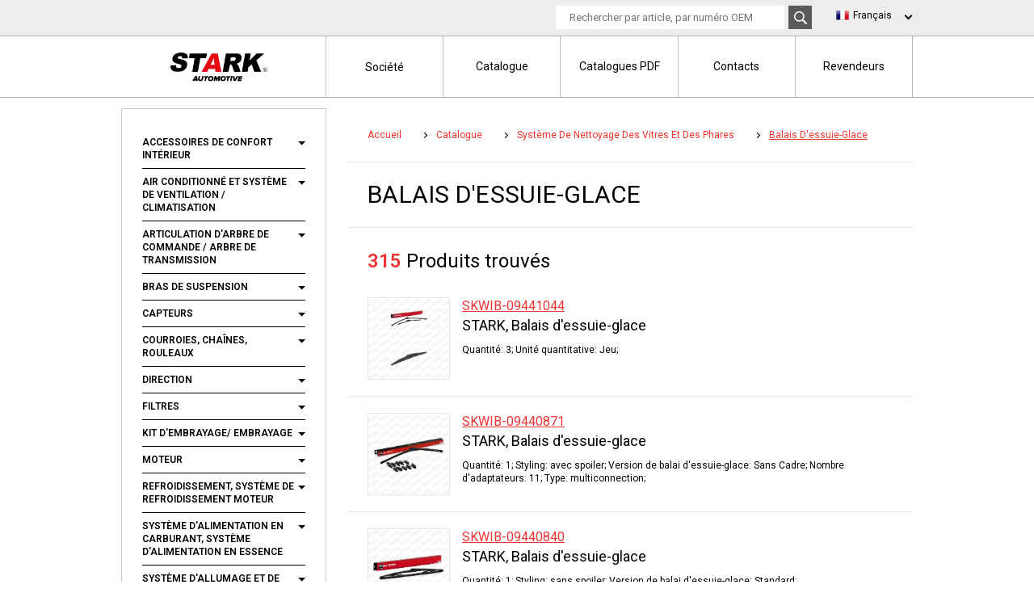

--- FILE ---
content_type: text/html; charset=UTF-8
request_url: https://fr.stark-automotive.com/catalog/systeme-de-nettoyage-des-vitres-et-des-phares-260464/balais-dessuie-glace-260479
body_size: 7972
content:
<!DOCTYPE html>
<html>
<head>
    <script type='text/javascript'>dataLayer = [];
        dataLayer.push(
            { 'Country': 'fr' }
        );
    </script>
    <!-- Google Tag Manager -->
    <script>(function(w,d,s,l,i){w[l]=w[l]||[];w[l].push({'gtm.start':
            new Date().getTime(),event:'gtm.js'});var f=d.getElementsByTagName(s)[0],
            j=d.createElement(s),dl=l!='dataLayer'?'&l='+l:'';j.async=true;j.src=
            'https://www.googletagmanager.com/gtm.js?id='+i+dl;f.parentNode.insertBefore(j,f);
        })(window,document,'script','dataLayer','GTM-5KD4FD4');</script>
    <!-- End Google Tag Manager -->
    <meta charset="UTF-8">
            <title>Système de nettoyage des vitres et des phares »  Balais d&#039;essuie-glace - STARK PROFESSIONAL LINE
</title>
    <meta name="description" content="Gamme de pièces détachées STARK Système de nettoyage des vitres et des phares | Tous les Balais d&#039;essuie-glace disponibles avec informations produit détaillées - demandez un devis en ligne!
"/>
    <meta name="keywords" content="
"/>
        <link rel="preconnect" href="https://fonts.googleapis.com">
<link rel="preconnect" href="https://fonts.gstatic.com" crossorigin>
<link href="https://fonts.googleapis.com/css2?family=Roboto:wght@100..900&display=swap" rel="stylesheet">
<link href="https://fr.stark-automotive.com/favicon.ico" rel="shortcut icon" type="image/x-icon" />

<link href="https://fr.stark-automotive.com/frontend/css/main.css?c=1769304373" rel="stylesheet" type="text/css">
<link href="https://fr.stark-automotive.com/frontend/css/pnotify.custom.css" rel="stylesheet" type="text/css">
<link href="https://fr.stark-automotive.com/backend/css/pdf-gen.css?c=1769304373" rel="stylesheet" type="text/css">
<script src="https://fr.stark-automotive.com/frontend/js/jquery-2.2.1.min.js"></script>
<script src="https://fr.stark-automotive.com/frontend/js/pnotify.custom.min.js"></script>
<script src="https://code.jquery.com/ui/1.12.1/jquery-ui.js"></script>
<meta name="_token" content="sw8u3CEBFK1j352gVPCEKi1U8AbColTNESVWaVaN"/>


<script type="text/javascript">
    $(function(){
            });
</script></head>
<body>
<!-- Google Tag Manager (noscript) -->
    <noscript><iframe src="https://www.googletagmanager.com/ns.html?id=GTM-5KD4FD4"
                      height="0" width="0" style="display:none;visibility:hidden"></iframe></noscript>
    <!-- End Google Tag Manager (noscript) -->
<div id="wraper">
    <div id="content" class="">
        <div id="cont">
            <aside id="sidebar">
    <!--Navigations-->
    <div class="box">
        <nav>
            
                
                    
                        
                            
                                
                                   
                                    
                                
                                
                                            
                                            
                                            
                                            
                                        
                            
                        
                    
                
            
                <ul>
                                                                        <li class="">
                                <a href="https://fr.stark-automotive.com/catalog/accessoires-de-confort-interieur-259247"
                                   class="arrow ">
                                    Accessoires de confort intérieur
                                </a>
                                <span class="expand"></span>
    <ul class="submenu">
                    <li class="">
                <a href="https://fr.stark-automotive.com/catalog/accessoires-de-confort-interieur-259247/amortisseurs-pneumatiques-259538" class="">
                    Amortisseurs pneumatiques
                </a>
                            </li>
                    <li class="">
                <a href="https://fr.stark-automotive.com/catalog/accessoires-de-confort-interieur-259247/leve-vitre-259306" class="">
                    Lève-vitre
                </a>
                            </li>
            </ul>
                            </li>
                                                    <li class="">
                                <a href="https://fr.stark-automotive.com/catalog/air-conditionne-et-systeme-de-ventilation-climatisation-274961"
                                   class="arrow ">
                                    Air conditionné et système de ventilation / climatisation
                                </a>
                                <span class="expand"></span>
    <ul class="submenu">
                    <li class="">
                <a href="https://fr.stark-automotive.com/catalog/air-conditionne-et-systeme-de-ventilation-climatisation-274961/compresseur-dair-conditionne-climatisation-260434" class="">
                    Compresseur d&#039;air conditionné, climatisation
                </a>
                            </li>
                    <li class="">
                <a href="https://fr.stark-automotive.com/catalog/air-conditionne-et-systeme-de-ventilation-climatisation-274961/condenseur-dair-conditionne-cimatisation-260442" class="">
                    Condenseur d&#039;air conditionné, cimatisation
                </a>
                            </li>
                    <li class="">
                <a href="https://fr.stark-automotive.com/catalog/air-conditionne-et-systeme-de-ventilation-climatisation-274961/filtres-a-air-interieur-259992" class="">
                    Filtres à air intérieur
                </a>
                            </li>
                    <li class="">
                <a href="https://fr.stark-automotive.com/catalog/air-conditionne-et-systeme-de-ventilation-climatisation-274961/pulseur-dair-habitacle-274963" class="">
                    Pulseur d&#039;air habitacle
                </a>
                            </li>
            </ul>
                            </li>
                                                    <li class="">
                                <a href="https://fr.stark-automotive.com/catalog/articulation-darbre-de-commande-arbre-de-transmission-259459"
                                   class="arrow ">
                                    Articulation d&#039;arbre de commande / Arbre de transmission
                                </a>
                                <span class="expand"></span>
    <ul class="submenu">
                    <li class="">
                <a href="https://fr.stark-automotive.com/catalog/articulation-darbre-de-commande-arbre-de-transmission-259459/arbres-de-transmission-317625" class="">
                    Arbres de transmission
                </a>
                            </li>
                    <li class="">
                <a href="https://fr.stark-automotive.com/catalog/articulation-darbre-de-commande-arbre-de-transmission-259459/articulations-darbre-de-transmission-259460" class="">
                    Articulations d&#039;arbre de transmission
                </a>
                            </li>
            </ul>
                            </li>
                                                    <li class="">
                                <a href="https://fr.stark-automotive.com/catalog/bras-de-suspension-353802"
                                   class="arrow ">
                                    Bras de suspension
                                </a>
                                <span class="expand"></span>
    <ul class="submenu">
                    <li class="">
                <a href="https://fr.stark-automotive.com/catalog/bras-de-suspension-353802/amortisseurs-259923" class="">
                    Amortisseurs
                </a>
                            </li>
                    <li class="">
                <a href="https://fr.stark-automotive.com/catalog/bras-de-suspension-353802/bras-et-ensembles-de-bras-de-commande-260492" class="">
                    Bras et ensembles de bras de commande
                </a>
                            </li>
                    <li class="">
                <a href="https://fr.stark-automotive.com/catalog/bras-de-suspension-353802/entretoises-stabilisateurs-260498" class="">
                    Entretoises, stabilisateurs
                </a>
                            </li>
                    <li class="">
                <a href="https://fr.stark-automotive.com/catalog/bras-de-suspension-353802/extremite-de-la-barre-de-direction-extremite-du-tirant-259501" class="">
                    Extrémité de la barre de direction / extrémité du tirant
                </a>
                            </li>
                    <li class="">
                <a href="https://fr.stark-automotive.com/catalog/bras-de-suspension-353802/moyeu-de-roue-fusee-dessieu-suspension-de-roue-260503" class="">
                    Moyeu de roue / Fusée d&#039;essieu, suspension de roue
                </a>
                            </li>
                    <li class="">
                <a href="https://fr.stark-automotive.com/catalog/bras-de-suspension-353802/ressorts-helicoidaux-259921" class="">
                    Ressorts hélicoïdaux
                </a>
                            </li>
                    <li class="">
                <a href="https://fr.stark-automotive.com/catalog/bras-de-suspension-353802/rotule-de-suspension-avant-259502" class="">
                    Rotule de suspension avant
                </a>
                            </li>
                    <li class="">
                <a href="https://fr.stark-automotive.com/catalog/bras-de-suspension-353802/roulement-de-roue-353175" class="">
                    Roulement de roue
                </a>
                            </li>
                    <li class="">
                <a href="https://fr.stark-automotive.com/catalog/bras-de-suspension-353802/support-moteur-suspension-du-moteur-support-de-transmission-260496" class="">
                    Support moteur / suspension du moteur / support de transmission
                </a>
                            </li>
                    <li class="">
                <a href="https://fr.stark-automotive.com/catalog/bras-de-suspension-353802/supports-de-jambe-de-suspension-259970" class="">
                    Supports de jambe de suspension
                </a>
                            </li>
                    <li class="">
                <a href="https://fr.stark-automotive.com/catalog/bras-de-suspension-353802/tirant-barre-de-directiobarre-de-connexion-259498" class="">
                    Tirant / barre de directioBarre de connexion
                </a>
                            </li>
            </ul>
                            </li>
                                                    <li class="">
                                <a href="https://fr.stark-automotive.com/catalog/capteurs-259348"
                                   class="arrow ">
                                    Capteurs
                                </a>
                                <span class="expand"></span>
    <ul class="submenu">
                    <li class="">
                <a href="https://fr.stark-automotive.com/catalog/capteurs-259348/capteur-abs-capteur-freinage-antiblocage-260781" class="">
                    Capteur ABS / Capteur freinage antiblocage
                </a>
                            </li>
                    <li class="">
                <a href="https://fr.stark-automotive.com/catalog/capteurs-259348/capteur-dusure-de-plaquettes-de-frein-detecteur-dusure-de-plaquettes-de-frein-352933" class="">
                    Capteur d&#039;usure de plaquettes de frein / détecteur d&#039;usure de plaquettes de frein
                </a>
                            </li>
                    <li class="">
                <a href="https://fr.stark-automotive.com/catalog/capteurs-259348/capteur-de-cognement-318011" class="">
                    Capteur de cognement
                </a>
                            </li>
                    <li class="">
                <a href="https://fr.stark-automotive.com/catalog/capteurs-259348/capteur-de-position-darbre-a-cames-et-vilebrequin-controle-regime-moteur-318130" class="">
                    Capteur de position d&#039;arbre à cames et vilebrequin / contrôle régime moteur
                </a>
                            </li>
                    <li class="">
                <a href="https://fr.stark-automotive.com/catalog/capteurs-259348/capteur-position-accelerateur-acceleration-260916" class="">
                    Capteur, position accélérateur / accélération
                </a>
                            </li>
                    <li class="">
                <a href="https://fr.stark-automotive.com/catalog/capteurs-259348/capteur-pression-de-suralimentation-260925" class="">
                    Capteur, pression de suralimentation
                </a>
                            </li>
                    <li class="">
                <a href="https://fr.stark-automotive.com/catalog/capteurs-259348/debitmetre-indicateur-de-debit-dair-260911" class="">
                    Débitmètre / indicateur de débit d&#039;air
                </a>
                            </li>
                    <li class="">
                <a href="https://fr.stark-automotive.com/catalog/capteurs-259348/sonde-de-temperature-liquide-de-refroidissement-capteur-de-temperature-260906" class="">
                    Sonde de température, liquide de refroidissement, capteur de température
                </a>
                            </li>
                    <li class="">
                <a href="https://fr.stark-automotive.com/catalog/capteurs-259348/sonde-lambda-317834" class="">
                    Sonde lambda
                </a>
                            </li>
            </ul>
                            </li>
                                                    <li class="">
                                <a href="https://fr.stark-automotive.com/catalog/courroies-chaines-rouleaux-274971"
                                   class="arrow ">
                                    Courroies, chaînes, rouleaux
                                </a>
                                <span class="expand"></span>
    <ul class="submenu">
                    <li class="">
                <a href="https://fr.stark-automotive.com/catalog/courroies-chaines-rouleaux-274971/courroie-trapezoidale-courroie-crantee-317641" class="">
                    Courroie trapézoïdale / Courroie crantée
                </a>
                            </li>
                    <li class="">
                <a href="https://fr.stark-automotive.com/catalog/courroies-chaines-rouleaux-274971/jeu-de-courroies-trapezoidales-a-nervures-317646" class="">
                    Jeu de courroies trapézoïdales à nervures
                </a>
                            </li>
                    <li class="">
                <a href="https://fr.stark-automotive.com/catalog/courroies-chaines-rouleaux-274971/kit-de-poulies-de-vilebrequin-275041" class="">
                    Kit de poulies de vilebrequin
                </a>
                            </li>
                    <li class="">
                <a href="https://fr.stark-automotive.com/catalog/courroies-chaines-rouleaux-274971/poulies-de-courroies-multifonction-et-courroies-crantees-317645" class="">
                    Poulies de courroies multifonction et courroies crantées
                </a>
                            </li>
                    <li class="">
                <a href="https://fr.stark-automotive.com/catalog/courroies-chaines-rouleaux-274971/poulies-de-distribution-275019" class="">
                    Poulies de distribution
                </a>
                            </li>
                    <li class="">
                <a href="https://fr.stark-automotive.com/catalog/courroies-chaines-rouleaux-274971/tendeur-de-courroie-crantee-tendeur-de-courroie-trapezoidale-275025" class="">
                    Tendeur de courroie crantée / Tendeur de courroie trapézoïdale
                </a>
                            </li>
                    <li class="">
                <a href="https://fr.stark-automotive.com/catalog/courroies-chaines-rouleaux-274971/tendeur-de-courroie-de-distribution-275021" class="">
                    Tendeur de courroie de distribution
                </a>
                            </li>
            </ul>
                            </li>
                                                    <li class="">
                                <a href="https://fr.stark-automotive.com/catalog/direction-259497"
                                   class="arrow ">
                                    Direction
                                </a>
                                <span class="expand"></span>
    <ul class="submenu">
                    <li class="">
                <a href="https://fr.stark-automotive.com/catalog/direction-259497/extremite-de-la-barre-de-direction-extremite-du-tirant-259501" class="">
                    Extrémité de la barre de direction / extrémité du tirant
                </a>
                            </li>
                    <li class="">
                <a href="https://fr.stark-automotive.com/catalog/direction-259497/pompe-pour-direction-assistee-259508" class="">
                    Pompe pour direction assistée
                </a>
                            </li>
                    <li class="">
                <a href="https://fr.stark-automotive.com/catalog/direction-259497/rotule-de-suspension-avant-259502" class="">
                    Rotule de suspension avant
                </a>
                            </li>
                    <li class="">
                <a href="https://fr.stark-automotive.com/catalog/direction-259497/tirant-barre-de-directiobarre-de-connexion-259498" class="">
                    Tirant / barre de directioBarre de connexion
                </a>
                            </li>
            </ul>
                            </li>
                                                    <li class="">
                                <a href="https://fr.stark-automotive.com/catalog/filtres-259987"
                                   class="arrow ">
                                    Filtres
                                </a>
                                <span class="expand"></span>
    <ul class="submenu">
                    <li class="">
                <a href="https://fr.stark-automotive.com/catalog/filtres-259987/filtre-a-air-260264" class="">
                    Filtre à air
                </a>
                            </li>
                    <li class="">
                <a href="https://fr.stark-automotive.com/catalog/filtres-259987/filtre-a-essence-260764" class="">
                    Filtre à essence
                </a>
                            </li>
                    <li class="">
                <a href="https://fr.stark-automotive.com/catalog/filtres-259987/filtre-a-huile-259990" class="">
                    Filtre à huile
                </a>
                            </li>
                    <li class="">
                <a href="https://fr.stark-automotive.com/catalog/filtres-259987/filtres-a-air-interieur-259992" class="">
                    Filtres à air intérieur
                </a>
                            </li>
            </ul>
                            </li>
                                                    <li class="">
                                <a href="https://fr.stark-automotive.com/catalog/kit-dembrayage-embrayage-259663"
                                   class="arrow ">
                                    Kit d&#039;embrayage/ Embrayage
                                </a>
                                <span class="expand"></span>
    <ul class="submenu">
                    <li class="">
                <a href="https://fr.stark-automotive.com/catalog/kit-dembrayage-embrayage-259663/butee-dembrayage-butee-de-debrayage-259685" class="">
                    Butée d&#039;embrayage / Butée de débrayage
                </a>
                            </li>
                    <li class="">
                <a href="https://fr.stark-automotive.com/catalog/kit-dembrayage-embrayage-259663/kit-dembrayage-259670" class="">
                    Kit d&#039;embrayage
                </a>
                            </li>
            </ul>
                            </li>
                                                    <li class="">
                                <a href="https://fr.stark-automotive.com/catalog/moteur-260047"
                                   class="arrow ">
                                    Moteur
                                </a>
                                <span class="expand"></span>
    <ul class="submenu">
                    <li class="">
                <a href="https://fr.stark-automotive.com/catalog/moteur-260047/admission-dair-et-systeme-dechappement-260049" class="arrow">
                    Admission d&#039;air et système d&#039;échappement
                </a>
                <span class="expand"></span>
    <ul class="submenu">
                    <li class="">
                <a href="https://fr.stark-automotive.com/catalog/moteur-260047/accelerateur-et-elements-260085" class="arrow">
                    Accélérateur et éléments
                </a>
                <span class="expand"></span>
    <ul class="submenu">
                    <li class="">
                <a href="https://fr.stark-automotive.com/catalog/moteur-260047/capteur-position-accelerateur-acceleration-260916" class="">
                    Capteur, position accélérateur / accélération
                </a>
                            </li>
                    <li class="">
                <a href="https://fr.stark-automotive.com/catalog/moteur-260047/papillon-des-gaz-accelerateur-274886" class="">
                    Papillon des gaz / accélérateur
                </a>
                            </li>
            </ul>
            </li>
                    <li class="">
                <a href="https://fr.stark-automotive.com/catalog/moteur-260047/capteur-pression-de-suralimentation-260925" class="">
                    Capteur, pression de suralimentation
                </a>
                            </li>
                    <li class="">
                <a href="https://fr.stark-automotive.com/catalog/moteur-260047/debitmetre-indicateur-de-debit-dair-260911" class="">
                    Débitmètre / indicateur de débit d&#039;air
                </a>
                            </li>
                    <li class="">
                <a href="https://fr.stark-automotive.com/catalog/moteur-260047/sonde-lambda-317834" class="">
                    Sonde lambda
                </a>
                            </li>
                    <li class="">
                <a href="https://fr.stark-automotive.com/catalog/moteur-260047/soupape-de-recirculation-des-gaz-dechappement-controle-des-gaz-dechappement-317856" class="">
                    Soupape de recirculation des gaz d&#039;échappement / Contrôle des gaz d&#039;échappement
                </a>
                            </li>
            </ul>
            </li>
                    <li class="">
                <a href="https://fr.stark-automotive.com/catalog/moteur-260047/courroies-chaines-rouleaux-274971" class="arrow">
                    Courroies, chaînes, rouleaux
                </a>
                <span class="expand"></span>
    <ul class="submenu">
                    <li class="">
                <a href="https://fr.stark-automotive.com/catalog/moteur-260047/courroie-trapezoidale-courroie-crantee-317641" class="">
                    Courroie trapézoïdale / Courroie crantée
                </a>
                            </li>
                    <li class="">
                <a href="https://fr.stark-automotive.com/catalog/moteur-260047/jeu-de-courroies-trapezoidales-a-nervures-317646" class="">
                    Jeu de courroies trapézoïdales à nervures
                </a>
                            </li>
                    <li class="">
                <a href="https://fr.stark-automotive.com/catalog/moteur-260047/kit-de-poulies-de-vilebrequin-275041" class="">
                    Kit de poulies de vilebrequin
                </a>
                            </li>
                    <li class="">
                <a href="https://fr.stark-automotive.com/catalog/moteur-260047/poulies-de-courroies-multifonction-et-courroies-crantees-317645" class="">
                    Poulies de courroies multifonction et courroies crantées
                </a>
                            </li>
                    <li class="">
                <a href="https://fr.stark-automotive.com/catalog/moteur-260047/poulies-de-distribution-275019" class="">
                    Poulies de distribution
                </a>
                            </li>
                    <li class="">
                <a href="https://fr.stark-automotive.com/catalog/moteur-260047/tendeur-de-courroie-crantee-tendeur-de-courroie-trapezoidale-275025" class="">
                    Tendeur de courroie crantée / Tendeur de courroie trapézoïdale
                </a>
                            </li>
                    <li class="">
                <a href="https://fr.stark-automotive.com/catalog/moteur-260047/tendeur-de-courroie-de-distribution-275021" class="">
                    Tendeur de courroie de distribution
                </a>
                            </li>
            </ul>
            </li>
                    <li class="">
                <a href="https://fr.stark-automotive.com/catalog/moteur-260047/filtres-moteur-260078" class="arrow">
                    Filtres moteur
                </a>
                <span class="expand"></span>
    <ul class="submenu">
                    <li class="">
                <a href="https://fr.stark-automotive.com/catalog/moteur-260047/filtre-a-air-260264" class="">
                    Filtre à air
                </a>
                            </li>
                    <li class="">
                <a href="https://fr.stark-automotive.com/catalog/moteur-260047/filtre-a-essence-260764" class="">
                    Filtre à essence
                </a>
                            </li>
                    <li class="">
                <a href="https://fr.stark-automotive.com/catalog/moteur-260047/filtre-a-huile-259990" class="">
                    Filtre à huile
                </a>
                            </li>
            </ul>
            </li>
                    <li class="">
                <a href="https://fr.stark-automotive.com/catalog/moteur-260047/joints-et-bagues-detancheite-moteur-260073" class="arrow">
                    Joints et bagues d&#039;étanchéité moteur
                </a>
                <span class="expand"></span>
    <ul class="submenu">
                    <li class="">
                <a href="https://fr.stark-automotive.com/catalog/moteur-260047/jeu-de-joints-detancheite-culasse-de-cylindre-tete-de-cylindre-317877" class="">
                    Jeu de joints d&#039;étanchéité, culasse de cylindre, tête de cylindre
                </a>
                            </li>
                    <li class="">
                <a href="https://fr.stark-automotive.com/catalog/moteur-260047/joint-de-cache-culbuteurs-317888" class="">
                    Joint de cache culbuteurs
                </a>
                            </li>
            </ul>
            </li>
                    <li class="">
                <a href="https://fr.stark-automotive.com/catalog/moteur-260047/kit-de-poulies-de-vilebrequin-275041" class="">
                    Kit de poulies de vilebrequin
                </a>
                            </li>
                    <li class="">
                <a href="https://fr.stark-automotive.com/catalog/moteur-260047/pompe-a-eau-260449" class="">
                    Pompe à eau
                </a>
                            </li>
                    <li class="">
                <a href="https://fr.stark-automotive.com/catalog/moteur-260047/radiateur-refroidissement-du-moteur-260410" class="">
                    Radiateur, refroidissement du moteur
                </a>
                            </li>
                    <li class="">
                <a href="https://fr.stark-automotive.com/catalog/moteur-260047/refroidissement-systeme-de-refroidissement-moteur-274960" class="arrow">
                    Refroidissement, système de refroidissement moteur
                </a>
                <span class="expand"></span>
    <ul class="submenu">
                    <li class="">
                <a href="https://fr.stark-automotive.com/catalog/moteur-260047/pompe-a-eau-260449" class="">
                    Pompe à eau
                </a>
                            </li>
                    <li class="">
                <a href="https://fr.stark-automotive.com/catalog/moteur-260047/radiateur-refroidissement-du-moteur-260410" class="">
                    Radiateur, refroidissement du moteur
                </a>
                            </li>
                    <li class="">
                <a href="https://fr.stark-automotive.com/catalog/moteur-260047/thermostat-260418" class="">
                    Thermostat
                </a>
                            </li>
                    <li class="">
                <a href="https://fr.stark-automotive.com/catalog/moteur-260047/ventilateurs-de-radiateur-260404" class="">
                    Ventilateurs de radiateur
                </a>
                            </li>
            </ul>
            </li>
                    <li class="">
                <a href="https://fr.stark-automotive.com/catalog/moteur-260047/sonde-lambda-317834" class="">
                    Sonde lambda
                </a>
                            </li>
                    <li class="">
                <a href="https://fr.stark-automotive.com/catalog/moteur-260047/support-moteur-suspension-du-moteur-support-de-transmission-260496" class="">
                    Support moteur / suspension du moteur / support de transmission
                </a>
                            </li>
                    <li class="">
                <a href="https://fr.stark-automotive.com/catalog/moteur-260047/systeme-dalimentation-en-carburant-systeme-dalimentation-en-essence-260590" class="arrow">
                    Système d&#039;alimentation en carburant, système d&#039;alimentation en essence
                </a>
                <span class="expand"></span>
    <ul class="submenu">
                    <li class="">
                <a href="https://fr.stark-automotive.com/catalog/moteur-260047/capteur-position-accelerateur-acceleration-260916" class="">
                    Capteur, position accélérateur / accélération
                </a>
                            </li>
                    <li class="">
                <a href="https://fr.stark-automotive.com/catalog/moteur-260047/filtre-a-essence-260764" class="">
                    Filtre à essence
                </a>
                            </li>
                    <li class="">
                <a href="https://fr.stark-automotive.com/catalog/moteur-260047/papillon-des-gaz-accelerateur-274886" class="">
                    Papillon des gaz / accélérateur
                </a>
                            </li>
                    <li class="">
                <a href="https://fr.stark-automotive.com/catalog/moteur-260047/pompe-dalimentation-260659" class="">
                    Pompe d&#039;alimentation
                </a>
                            </li>
            </ul>
            </li>
                    <li class="">
                <a href="https://fr.stark-automotive.com/catalog/moteur-260047/systeme-dallumage-et-de-bougies-de-prechauffage-260374" class="arrow">
                    Système d&#039;allumage et de bougies de préchauffage
                </a>
                <span class="expand"></span>
    <ul class="submenu">
                    <li class="">
                <a href="https://fr.stark-automotive.com/catalog/moteur-260047/bobine-dallumage-260377" class="">
                    Bobine d&#039;allumage
                </a>
                            </li>
                    <li class="">
                <a href="https://fr.stark-automotive.com/catalog/moteur-260047/capteur-de-cognement-318011" class="">
                    Capteur de cognement
                </a>
                            </li>
                    <li class="">
                <a href="https://fr.stark-automotive.com/catalog/moteur-260047/capteur-de-position-darbre-a-cames-et-vilebrequin-controle-regime-moteur-318130" class="">
                    Capteur de position d&#039;arbre à cames et vilebrequin / contrôle régime moteur
                </a>
                            </li>
                    <li class="">
                <a href="https://fr.stark-automotive.com/catalog/moteur-260047/jeu-de-fils-dallumage-260382" class="">
                    Jeu de fils d&#039;allumage
                </a>
                            </li>
            </ul>
            </li>
                    <li class="">
                <a href="https://fr.stark-automotive.com/catalog/moteur-260047/thermostat-260418" class="">
                    Thermostat
                </a>
                            </li>
                    <li class="">
                <a href="https://fr.stark-automotive.com/catalog/moteur-260047/unites-de-controle-des-capteurs-et-vannes-du-moteur-260080" class="arrow">
                    Unités de contrôle des capteurs et vannes du moteur
                </a>
                <span class="expand"></span>
    <ul class="submenu">
                    <li class="">
                <a href="https://fr.stark-automotive.com/catalog/moteur-260047/capteur-de-cognement-318011" class="">
                    Capteur de cognement
                </a>
                            </li>
                    <li class="">
                <a href="https://fr.stark-automotive.com/catalog/moteur-260047/capteur-de-position-darbre-a-cames-et-vilebrequin-controle-regime-moteur-318130" class="">
                    Capteur de position d&#039;arbre à cames et vilebrequin / contrôle régime moteur
                </a>
                            </li>
                    <li class="">
                <a href="https://fr.stark-automotive.com/catalog/moteur-260047/capteur-position-accelerateur-acceleration-260916" class="">
                    Capteur, position accélérateur / accélération
                </a>
                            </li>
                    <li class="">
                <a href="https://fr.stark-automotive.com/catalog/moteur-260047/capteur-pression-de-suralimentation-260925" class="">
                    Capteur, pression de suralimentation
                </a>
                            </li>
                    <li class="">
                <a href="https://fr.stark-automotive.com/catalog/moteur-260047/debitmetre-indicateur-de-debit-dair-260911" class="">
                    Débitmètre / indicateur de débit d&#039;air
                </a>
                            </li>
                    <li class="">
                <a href="https://fr.stark-automotive.com/catalog/moteur-260047/sonde-de-temperature-liquide-de-refroidissement-capteur-de-temperature-260906" class="">
                    Sonde de température, liquide de refroidissement, capteur de température
                </a>
                            </li>
                    <li class="">
                <a href="https://fr.stark-automotive.com/catalog/moteur-260047/sonde-lambda-317834" class="">
                    Sonde lambda
                </a>
                            </li>
                    <li class="">
                <a href="https://fr.stark-automotive.com/catalog/moteur-260047/soupape-de-recirculation-des-gaz-dechappement-controle-des-gaz-dechappement-317856" class="">
                    Soupape de recirculation des gaz d&#039;échappement / Contrôle des gaz d&#039;échappement
                </a>
                            </li>
            </ul>
            </li>
            </ul>
                            </li>
                                                    <li class="">
                                <a href="https://fr.stark-automotive.com/catalog/refroidissement-systeme-de-refroidissement-moteur-274960"
                                   class="arrow ">
                                    Refroidissement, système de refroidissement moteur
                                </a>
                                <span class="expand"></span>
    <ul class="submenu">
                    <li class="">
                <a href="https://fr.stark-automotive.com/catalog/refroidissement-systeme-de-refroidissement-moteur-274960/pompe-a-eau-260449" class="">
                    Pompe à eau
                </a>
                            </li>
                    <li class="">
                <a href="https://fr.stark-automotive.com/catalog/refroidissement-systeme-de-refroidissement-moteur-274960/radiateur-refroidissement-du-moteur-260410" class="">
                    Radiateur, refroidissement du moteur
                </a>
                            </li>
                    <li class="">
                <a href="https://fr.stark-automotive.com/catalog/refroidissement-systeme-de-refroidissement-moteur-274960/thermostat-260418" class="">
                    Thermostat
                </a>
                            </li>
                    <li class="">
                <a href="https://fr.stark-automotive.com/catalog/refroidissement-systeme-de-refroidissement-moteur-274960/ventilateurs-de-radiateur-260404" class="">
                    Ventilateurs de radiateur
                </a>
                            </li>
            </ul>
                            </li>
                                                    <li class="">
                                <a href="https://fr.stark-automotive.com/catalog/systeme-dalimentation-en-carburant-systeme-dalimentation-en-essence-260590"
                                   class="arrow ">
                                    Système d&#039;alimentation en carburant, système d&#039;alimentation en essence
                                </a>
                                <span class="expand"></span>
    <ul class="submenu">
                    <li class="">
                <a href="https://fr.stark-automotive.com/catalog/systeme-dalimentation-en-carburant-systeme-dalimentation-en-essence-260590/capteur-position-accelerateur-acceleration-260916" class="">
                    Capteur, position accélérateur / accélération
                </a>
                            </li>
                    <li class="">
                <a href="https://fr.stark-automotive.com/catalog/systeme-dalimentation-en-carburant-systeme-dalimentation-en-essence-260590/filtre-a-essence-260764" class="">
                    Filtre à essence
                </a>
                            </li>
                    <li class="">
                <a href="https://fr.stark-automotive.com/catalog/systeme-dalimentation-en-carburant-systeme-dalimentation-en-essence-260590/papillon-des-gaz-accelerateur-274886" class="">
                    Papillon des gaz / accélérateur
                </a>
                            </li>
                    <li class="">
                <a href="https://fr.stark-automotive.com/catalog/systeme-dalimentation-en-carburant-systeme-dalimentation-en-essence-260590/pompe-dalimentation-260659" class="">
                    Pompe d&#039;alimentation
                </a>
                            </li>
            </ul>
                            </li>
                                                    <li class="">
                                <a href="https://fr.stark-automotive.com/catalog/systeme-dallumage-et-de-bougies-de-prechauffage-260374"
                                   class="arrow ">
                                    Système d&#039;allumage et de bougies de préchauffage
                                </a>
                                <span class="expand"></span>
    <ul class="submenu">
                    <li class="">
                <a href="https://fr.stark-automotive.com/catalog/systeme-dallumage-et-de-bougies-de-prechauffage-260374/bobine-dallumage-260377" class="">
                    Bobine d&#039;allumage
                </a>
                            </li>
                    <li class="">
                <a href="https://fr.stark-automotive.com/catalog/systeme-dallumage-et-de-bougies-de-prechauffage-260374/capteur-de-cognement-318011" class="">
                    Capteur de cognement
                </a>
                            </li>
                    <li class="">
                <a href="https://fr.stark-automotive.com/catalog/systeme-dallumage-et-de-bougies-de-prechauffage-260374/capteur-de-position-darbre-a-cames-et-vilebrequin-controle-regime-moteur-318130" class="">
                    Capteur de position d&#039;arbre à cames et vilebrequin / contrôle régime moteur
                </a>
                            </li>
                    <li class="">
                <a href="https://fr.stark-automotive.com/catalog/systeme-dallumage-et-de-bougies-de-prechauffage-260374/jeu-de-fils-dallumage-260382" class="">
                    Jeu de fils d&#039;allumage
                </a>
                            </li>
            </ul>
                            </li>
                                                    <li class="">
                                <a href="https://fr.stark-automotive.com/catalog/systeme-de-freinage-259696"
                                   class="arrow ">
                                    Système de freinage
                                </a>
                                <span class="expand"></span>
    <ul class="submenu">
                    <li class="">
                <a href="https://fr.stark-automotive.com/catalog/systeme-de-freinage-259696/capteurs-du-systeme-de-freinage-259705" class="arrow">
                    Capteurs du système de freinage
                </a>
                <span class="expand"></span>
    <ul class="submenu">
                    <li class="">
                <a href="https://fr.stark-automotive.com/catalog/systeme-de-freinage-259696/capteur-abs-capteur-freinage-antiblocage-260781" class="">
                    Capteur ABS / Capteur freinage antiblocage
                </a>
                            </li>
                    <li class="">
                <a href="https://fr.stark-automotive.com/catalog/systeme-de-freinage-259696/contacts-dusure-de-plaquettes-de-frein-259852" class="">
                    Contacts d&#039;usure de plaquettes de frein
                </a>
                            </li>
            </ul>
            </li>
                    <li class="">
                <a href="https://fr.stark-automotive.com/catalog/systeme-de-freinage-259696/disques-de-frein-259697" class="">
                    Disques de frein
                </a>
                            </li>
                    <li class="">
                <a href="https://fr.stark-automotive.com/catalog/systeme-de-freinage-259696/etriers-de-frein-259704" class="">
                    Etriers de frein
                </a>
                            </li>
                    <li class="">
                <a href="https://fr.stark-automotive.com/catalog/systeme-de-freinage-259696/flexibles-de-frein-259773" class="">
                    Flexibles de frein
                </a>
                            </li>
                    <li class="">
                <a href="https://fr.stark-automotive.com/catalog/systeme-de-freinage-259696/jeu-de-machoires-de-frein-de-stationnement-260798" class="">
                    Jeu de mâchoires de frein de stationnement
                </a>
                            </li>
                    <li class="">
                <a href="https://fr.stark-automotive.com/catalog/systeme-de-freinage-259696/kits-de-disques-et-plaquettes-de-frein-260893" class="">
                    Kits de disques et plaquettes de frein
                </a>
                            </li>
                    <li class="">
                <a href="https://fr.stark-automotive.com/catalog/systeme-de-freinage-259696/machoires-de-frein-a-tambour-259741" class="">
                    Mâchoires de frein à tambour
                </a>
                            </li>
                    <li class="">
                <a href="https://fr.stark-automotive.com/catalog/systeme-de-freinage-259696/plaquettes-de-frein-259698" class="">
                    Plaquettes de frein
                </a>
                            </li>
                    <li class="">
                <a href="https://fr.stark-automotive.com/catalog/systeme-de-freinage-259696/tambour-de-frein-259737" class="">
                    Tambour de frein
                </a>
                            </li>
            </ul>
                            </li>
                                                    <li class="active">
                                <a href="https://fr.stark-automotive.com/catalog/systeme-de-nettoyage-des-vitres-et-des-phares-260464"
                                   class="arrow ">
                                    Système de nettoyage des vitres et des phares
                                </a>
                                <span class="expand"></span>
    <ul class="submenu">
                    <li class="active">
                <a href="https://fr.stark-automotive.com/catalog/systeme-de-nettoyage-des-vitres-et-des-phares-260464/balais-dessuie-glace-260479" class="">
                    Balais d&#039;essuie-glace
                </a>
                            </li>
                    <li class="">
                <a href="https://fr.stark-automotive.com/catalog/systeme-de-nettoyage-des-vitres-et-des-phares-260464/bras-de-balai-dessuie-glace-260476" class="">
                    Bras de balai d&#039;essuie-glace
                </a>
                            </li>
                    <li class="">
                <a href="https://fr.stark-automotive.com/catalog/systeme-de-nettoyage-des-vitres-et-des-phares-260464/moteur-dessuie-glace-260473" class="">
                    Moteur d&#039;essuie-glace
                </a>
                            </li>
            </ul>
                            </li>
                                                            </ul>
            

        </nav>
    </div>
        <script type="text/javascript">
        $(function(){
            $("li>.submenu>li.active").each(function (indx, element) {
                openTree(element);
            });
            $("span.expand").click(function(){
                // hides matched elements if shown, shows if hidden
                $(this).next().toggle();
                $(this).next().next().toggle();
                return false;
            });
            $("span.expand").on('click', function(){
                $(this).parent().toggleClass('active').siblings().removeClass('active');
            });

            function openTree(elem) {
                var submenu = $(elem).closest('.submenu');
                var li = submenu.closest('li');
                if (submenu && !li.hasClass('active')) {
                    if (li.closest('ul').hasClass('submenu')) {
                        submenu.css('display', 'block');
                        li.addClass('active');
                        openTree(li);
                    }
                }
            }
        });
    </script>
    <!--Select Car-->
    
    
        
        
            
            
            
        
        
            
            
            
                
                    
                    
                        
                            
                                
                            
                        
                    
                
            
            
                
                    
                    
                        
                            
                                
                                    
                                
                            
                        
                        
                        
                            
                                
                                    
                                        
                                    
                                
                            
                        
                    
                
                
            
            
                
                    
                    
                        
                            
                                
                                    
                                        
                                            
                                        
                                    
                                
                            
                        
                    
                
                
            
            
                
            
            
        
    
    

<!--List Catalog PDF-->
    
    
    
    
    
    
    
    
    
    
    
</aside>            <section id="right_cont">

                <!-------------- Content -------------->
            <section class="box_cont">
    <div class="breadcrumbs">
                                    <a href="https://fr.stark-automotive.com">
                    <span>Accueil</span>
                </a>
                                                <a href="https://fr.stark-automotive.com/catalog">
                    <span>Catalogue</span>
                </a>
                                                <a href="https://fr.stark-automotive.com/catalog/systeme-de-nettoyage-des-vitres-et-des-phares-260464">
                    <span>Système de nettoyage des vitres et des phares</span>
                </a>
                                                <a class="active">
                    Balais d&#039;essuie-glace
                </a>
                        </div>

	<div class="title_box">
		<div class="title">
                            Balais d&#039;essuie-glace 
            		</div>
		                        		        	</div>
	        <div class="list_product">
            <div class="title">
                <span>315</span> Produits trouvés
            </div>
            <ul>
                                                    <li>
                        <div class="image">
                                                            <img src="https://cdn.pkwteile.de/thumb?id=25306766&lng=fr&e=186&m=1&n=0&typ=custom" alt="25306766">
                                                    </div>
                        <div class="desc">
                                                            <a href="https://fr.stark-automotive.com/catalog/systeme-de-nettoyage-des-vitres-et-des-phares-260464/balais-dessuie-glace-260479/25306766" class="number">
                                    SKWIB-09441044
                                </a>
                                                        <div class="name">
                                STARK, Balais d&#039;essuie-glace
                            </div>
                            <div class="details">
                    Quantité: 3;
                    Unité quantitative: Jeu;
            </div>
                        </div>
                    </li>
                                    <li>
                        <div class="image">
                                                            <img src="https://cdn.pkwteile.de/thumb?id=20083035&lng=fr&e=186&m=1&n=0&typ=custom" alt="20083035">
                                                    </div>
                        <div class="desc">
                                                            <a href="https://fr.stark-automotive.com/catalog/systeme-de-nettoyage-des-vitres-et-des-phares-260464/balais-dessuie-glace-260479/20083035" class="number">
                                    SKWIB-09440871
                                </a>
                                                        <div class="name">
                                STARK, Balais d&#039;essuie-glace
                            </div>
                            <div class="details">
                    Quantité: 1;
                    Styling: avec spoiler;
                    Version de balai d&#039;essuie-glace: Sans Cadre;
                    Nombre d&#039;adaptateurs: 11;
                    Type: multiconnection;
            </div>
                        </div>
                    </li>
                                    <li>
                        <div class="image">
                                                            <img src="https://cdn.pkwteile.de/thumb?id=19843348&lng=fr&e=186&m=1&n=0&typ=custom" alt="19843348">
                                                    </div>
                        <div class="desc">
                                                            <a href="https://fr.stark-automotive.com/catalog/systeme-de-nettoyage-des-vitres-et-des-phares-260464/balais-dessuie-glace-260479/19843348" class="number">
                                    SKWIB-09440840
                                </a>
                                                        <div class="name">
                                STARK, Balais d&#039;essuie-glace
                            </div>
                            <div class="details">
                    Quantité: 1;
                    Styling: sans spoiler;
                    Version de balai d&#039;essuie-glace: Standard;
            </div>
                        </div>
                    </li>
                                    <li>
                        <div class="image">
                                                            <img src="https://media.autodoc.de/360_photos/17841197/preview.jpg" class="product-img" alt="17841197">
                                                    </div>
                        <div class="desc">
                                                            <a href="https://fr.stark-automotive.com/catalog/systeme-de-nettoyage-des-vitres-et-des-phares-260464/balais-dessuie-glace-260479/17841197" class="number">
                                    SKWIB-09440784
                                </a>
                                                        <div class="name">
                                STARK, Balais d&#039;essuie-glace
                            </div>
                            <div class="details">
                    Quantité: 1;
                    Styling: avec spoiler;
                    Version de balai d&#039;essuie-glace: Balai d&#039;essuie-glace plat;
                    Version de balai d&#039;essuie-glace: Sans Cadre;
                    Nombre d&#039;adaptateurs: 12;
            </div>
                        </div>
                    </li>
                                    <li>
                        <div class="image">
                                                            <img src="https://media.autodoc.de/360_photos/17831679/preview.jpg" class="product-img" alt="17831679">
                                                    </div>
                        <div class="desc">
                                                            <a href="https://fr.stark-automotive.com/catalog/systeme-de-nettoyage-des-vitres-et-des-phares-260464/balais-dessuie-glace-260479/17831679" class="number">
                                    SKWIB-09440779
                                </a>
                                                        <div class="name">
                                STARK, Balais d&#039;essuie-glace
                            </div>
                            <div class="details">
                    Forme: plat;
                    Quantité: 1;
                    Styling: avec spoiler;
                    Version de balai d&#039;essuie-glace: Sans Cadre;
                    Nombre d&#039;adaptateurs: 4;
                    Type: multiconnection;
            </div>
                        </div>
                    </li>
                                    <li>
                        <div class="image">
                                                            <img src="https://cdn.pkwteile.de/thumb?id=17372607&lng=fr&e=186&m=1&n=0&typ=custom" alt="17372607">
                                                    </div>
                        <div class="desc">
                                                            <a href="https://fr.stark-automotive.com/catalog/systeme-de-nettoyage-des-vitres-et-des-phares-260464/balais-dessuie-glace-260479/17372607" class="number">
                                    SKWIB-09440776
                                </a>
                                                        <div class="name">
                                STARK, Balais d&#039;essuie-glace
                            </div>
                            <div class="details">
                    Quantité: 2;
                    Styling: avec spoiler;
                    Unité quantitative: Jeu;
                    Version de balai d&#039;essuie-glace: Balai d&#039;essuie-glace plat;
                    Version de balai d&#039;essuie-glace: Sans Cadre;
            </div>
                        </div>
                    </li>
                                    <li>
                        <div class="image">
                                                            <img src="https://media.autodoc.de/360_photos/17361778/preview.jpg" class="product-img" alt="17361778">
                                                    </div>
                        <div class="desc">
                                                            <a href="https://fr.stark-automotive.com/catalog/systeme-de-nettoyage-des-vitres-et-des-phares-260464/balais-dessuie-glace-260479/17361778" class="number">
                                    SKWIB-09440767
                                </a>
                                                        <div class="name">
                                STARK, Balais d&#039;essuie-glace
                            </div>
                            <div class="details">
                    Type de fixation: Fixation par crochet(s);
                    Quantité: 2;
                    Styling: avec spoiler;
                    Unité quantitative: Jeu;
                    Version de balai d&#039;essuie-glace: Balai d&#039;essuie-glace plat;
                    Version de balai d&#039;essuie-glace: Sans Cadre;
            </div>
                        </div>
                    </li>
                                    <li>
                        <div class="image">
                                                            <img src="https://media.autodoc.de/360_photos/17162102/preview.jpg" class="product-img" alt="17162102">
                                                    </div>
                        <div class="desc">
                                                            <a href="https://fr.stark-automotive.com/catalog/systeme-de-nettoyage-des-vitres-et-des-phares-260464/balais-dessuie-glace-260479/17162102" class="number">
                                    SKWIB-09440761
                                </a>
                                                        <div class="name">
                                STARK, Balais d&#039;essuie-glace
                            </div>
                            <div class="details">
                    Adaptateur ajouté: U,A,B,B1,C,C1,D,E,E1;
                    Quantité: 1;
                    Styling: avec spoiler;
                    Version de balai d&#039;essuie-glace: Balai d&#039;essuie-glace plat;
                    Version de balai d&#039;essuie-glace: Sans Cadre;
            </div>
                        </div>
                    </li>
                                    <li>
                        <div class="image">
                                                            <img src="https://media.autodoc.de/360_photos/17162099/preview.jpg" class="product-img" alt="17162099">
                                                    </div>
                        <div class="desc">
                                                            <a href="https://fr.stark-automotive.com/catalog/systeme-de-nettoyage-des-vitres-et-des-phares-260464/balais-dessuie-glace-260479/17162099" class="number">
                                    SKWIB-09440760
                                </a>
                                                        <div class="name">
                                STARK, Balais d&#039;essuie-glace
                            </div>
                            <div class="details">
                    Quantité: 1;
                    Version de balai d&#039;essuie-glace: Balai d&#039;essuie-glace plat;
                    Version de balai d&#039;essuie-glace: Sans Cadre;
            </div>
                        </div>
                    </li>
                                    <li>
                        <div class="image">
                                                            <img src="https://media.autodoc.de/360_photos/17162078/preview.jpg" class="product-img" alt="17162078">
                                                    </div>
                        <div class="desc">
                                                            <a href="https://fr.stark-automotive.com/catalog/systeme-de-nettoyage-des-vitres-et-des-phares-260464/balais-dessuie-glace-260479/17162078" class="number">
                                    SKWIB-09440754
                                </a>
                                                        <div class="name">
                                STARK, Balais d&#039;essuie-glace
                            </div>
                            <div class="details">
                    Quantité: 1;
                    Styling: avec spoiler;
                    Version de balai d&#039;essuie-glace: Balai d&#039;essuie-glace plat;
                    Version de balai d&#039;essuie-glace: Sans Cadre;
            </div>
                        </div>
                    </li>
                                    <li>
                        <div class="image">
                                                            <img src="https://media.autodoc.de/360_photos/16890171/preview.jpg" class="product-img" alt="16890171">
                                                    </div>
                        <div class="desc">
                                                            <a href="https://fr.stark-automotive.com/catalog/systeme-de-nettoyage-des-vitres-et-des-phares-260464/balais-dessuie-glace-260479/16890171" class="number">
                                    SKWIB-09440748
                                </a>
                                                        <div class="name">
                                STARK, Balais d&#039;essuie-glace
                            </div>
                            <div class="details">
                    Quantité: 2;
                    Styling: avec spoiler;
                    Unité quantitative: Jeu;
                    Version de balai d&#039;essuie-glace: Sans Cadre;
            </div>
                        </div>
                    </li>
                                    <li>
                        <div class="image">
                                                            <img src="https://media.autodoc.de/360_photos/16587429/preview.jpg" class="product-img" alt="16587429">
                                                    </div>
                        <div class="desc">
                                                            <a href="https://fr.stark-automotive.com/catalog/systeme-de-nettoyage-des-vitres-et-des-phares-260464/balais-dessuie-glace-260479/16587429" class="number">
                                    SKWIB-09440738
                                </a>
                                                        <div class="name">
                                STARK, Balais d&#039;essuie-glace
                            </div>
                            <div class="details">
                    Quantité: 3;
                    Styling: avec spoiler;
                    Unité quantitative: Jeu;
                    Version de balai d&#039;essuie-glace: Standard;
                    Version de balai d&#039;essuie-glace: Sans Cadre;
            </div>
                        </div>
                    </li>
                                    <li>
                        <div class="image">
                                                            <img src="https://media.autodoc.de/360_photos/16587348/preview.jpg" class="product-img" alt="16587348">
                                                    </div>
                        <div class="desc">
                                                            <a href="https://fr.stark-automotive.com/catalog/systeme-de-nettoyage-des-vitres-et-des-phares-260464/balais-dessuie-glace-260479/16587348" class="number">
                                    SKWIB-09440731
                                </a>
                                                        <div class="name">
                                STARK, Balais d&#039;essuie-glace
                            </div>
                            <div class="details">
                    Type de fixation: Fixation par crochet(s);
                    Quantité: 2;
                    Styling: avec spoiler;
                    Unité quantitative: Jeu;
                    Version de balai d&#039;essuie-glace: Balai d&#039;essuie-glace plat;
                    Version de balai d&#039;essuie-glace: Sans Cadre;
            </div>
                        </div>
                    </li>
                                    <li>
                        <div class="image">
                                                            <img src="https://media.autodoc.de/360_photos/16585987/preview.jpg" class="product-img" alt="16585987">
                                                    </div>
                        <div class="desc">
                                                            <a href="https://fr.stark-automotive.com/catalog/systeme-de-nettoyage-des-vitres-et-des-phares-260464/balais-dessuie-glace-260479/16585987" class="number">
                                    SKWIB-09440723
                                </a>
                                                        <div class="name">
                                STARK, Balais d&#039;essuie-glace
                            </div>
                            <div class="details">
                    Quantité: 3;
                    Styling: avec spoiler;
                    Unité quantitative: Jeu;
                    Version de balai d&#039;essuie-glace: Sans Cadre;
            </div>
                        </div>
                    </li>
                                    <li>
                        <div class="image">
                                                            <img src="https://media.autodoc.de/360_photos/16585847/preview.jpg" class="product-img" alt="16585847">
                                                    </div>
                        <div class="desc">
                                                            <a href="https://fr.stark-automotive.com/catalog/systeme-de-nettoyage-des-vitres-et-des-phares-260464/balais-dessuie-glace-260479/16585847" class="number">
                                    SKWIB-09440718
                                </a>
                                                        <div class="name">
                                STARK, Balais d&#039;essuie-glace
                            </div>
                            <div class="details">
                    Quantité: 3;
                    Styling: avec spoiler;
                    Unité quantitative: Jeu;
                    Version de balai d&#039;essuie-glace: Sans Cadre;
            </div>
                        </div>
                    </li>
                                    <li>
                        <div class="image">
                                                            <img src="https://media.autodoc.de/360_photos/16364765/preview.jpg" class="product-img" alt="16364765">
                                                    </div>
                        <div class="desc">
                                                            <a href="https://fr.stark-automotive.com/catalog/systeme-de-nettoyage-des-vitres-et-des-phares-260464/balais-dessuie-glace-260479/16364765" class="number">
                                    SKWIB-09440713
                                </a>
                                                        <div class="name">
                                STARK, Balais d&#039;essuie-glace
                            </div>
                            <div class="details">
                    Quantité: 3;
                    Styling: avec spoiler;
                    Unité quantitative: Jeu;
                    Version de balai d&#039;essuie-glace: Sans Cadre;
            </div>
                        </div>
                    </li>
                                    <li>
                        <div class="image">
                                                            <img src="https://media.autodoc.de/360_photos/16364761/preview.jpg" class="product-img" alt="16364761">
                                                    </div>
                        <div class="desc">
                                                            <a href="https://fr.stark-automotive.com/catalog/systeme-de-nettoyage-des-vitres-et-des-phares-260464/balais-dessuie-glace-260479/16364761" class="number">
                                    SKWIB-09440712
                                </a>
                                                        <div class="name">
                                STARK, Balais d&#039;essuie-glace
                            </div>
                            <div class="details">
                    Quantité: 3;
                    Styling: avec spoiler;
                    Unité quantitative: Jeu;
                    Version de balai d&#039;essuie-glace: Standard;
                    Version de balai d&#039;essuie-glace: Sans Cadre;
            </div>
                        </div>
                    </li>
                                    <li>
                        <div class="image">
                                                            <img src="https://cdn.pkwteile.de/thumb?id=16364757&lng=fr&e=186&m=1&n=0&typ=custom" alt="16364757">
                                                    </div>
                        <div class="desc">
                                                            <a href="https://fr.stark-automotive.com/catalog/systeme-de-nettoyage-des-vitres-et-des-phares-260464/balais-dessuie-glace-260479/16364757" class="number">
                                    SKWIB-09440711
                                </a>
                                                        <div class="name">
                                STARK, Balais d&#039;essuie-glace
                            </div>
                            <div class="details">
                    Quantité: 3;
                    Unité quantitative: Jeu;
                    Version de balai d&#039;essuie-glace: Sans Cadre;
            </div>
                        </div>
                    </li>
                                    <li>
                        <div class="image">
                                                            <img src="https://media.autodoc.de/360_photos/16364755/preview.jpg" class="product-img" alt="16364755">
                                                    </div>
                        <div class="desc">
                                                            <a href="https://fr.stark-automotive.com/catalog/systeme-de-nettoyage-des-vitres-et-des-phares-260464/balais-dessuie-glace-260479/16364755" class="number">
                                    SKWIB-09440710
                                </a>
                                                        <div class="name">
                                STARK, Balais d&#039;essuie-glace
                            </div>
                            <div class="details">
                    Quantité: 3;
                    Styling: avec spoiler;
                    Unité quantitative: Jeu;
                    Version de balai d&#039;essuie-glace: Sans Cadre;
            </div>
                        </div>
                    </li>
                                    <li>
                        <div class="image">
                                                            <img src="https://cdn.pkwteile.de/thumb?id=16364753&lng=fr&e=186&m=1&n=0&typ=custom" alt="16364753">
                                                    </div>
                        <div class="desc">
                                                            <a href="https://fr.stark-automotive.com/catalog/systeme-de-nettoyage-des-vitres-et-des-phares-260464/balais-dessuie-glace-260479/16364753" class="number">
                                    SKWIB-09440709
                                </a>
                                                        <div class="name">
                                STARK, Balais d&#039;essuie-glace
                            </div>
                            <div class="details">
                    Quantité: 3;
                    Unité quantitative: Jeu;
                    Version de balai d&#039;essuie-glace: Standard;
                    Version de balai d&#039;essuie-glace: Sans Cadre;
            </div>
                        </div>
                    </li>
                                            </ul>
            <ul class="pagination"><li class="active"><a href="https://fr.stark-automotive.com/catalog/systeme-de-nettoyage-des-vitres-et-des-phares-260464/balais-dessuie-glace-260479">1</a></li><li><a href="https://fr.stark-automotive.com/catalog/systeme-de-nettoyage-des-vitres-et-des-phares-260464/balais-dessuie-glace-260479?page=2">2</a></li><li><a href="https://fr.stark-automotive.com/catalog/systeme-de-nettoyage-des-vitres-et-des-phares-260464/balais-dessuie-glace-260479?page=3">3</a></li><li><a href="https://fr.stark-automotive.com/catalog/systeme-de-nettoyage-des-vitres-et-des-phares-260464/balais-dessuie-glace-260479?page=4">4</a></li><li><a href="https://fr.stark-automotive.com/catalog/systeme-de-nettoyage-des-vitres-et-des-phares-260464/balais-dessuie-glace-260479?page=5">5</a></li><li>...</li><li><a href="https://fr.stark-automotive.com/catalog/systeme-de-nettoyage-des-vitres-et-des-phares-260464/balais-dessuie-glace-260479?page=2"> > </a></li><li><a href="https://fr.stark-automotive.com/catalog/systeme-de-nettoyage-des-vitres-et-des-phares-260464/balais-dessuie-glace-260479?page=16"> >> </a></li></ul>
        </div>
	</section>
	<section class="box_cont text_about">
		<div class="title">Avantages des balais d’essuie-glace Stark Professional Line</div>
		<ul>
	<li align="justify"><strong>Design innovan</strong>t. La&nbsp;forme profil&eacute;e ainsi que le&nbsp;d&eacute;flecteur sp&eacute;cial des balais d&rsquo;essuie-glace Stark Professional Line poss&egrave;dent une faible r&eacute;sistance au&nbsp;vent, ce&nbsp;qui apporte un&nbsp;meilleur a&eacute;rodynamisme au&nbsp;v&eacute;hicule.</li>
	<li align="justify"><strong>M&eacute;canisme de&nbsp;ressort sp&eacute;cia</strong>l. Il&nbsp;assure un&nbsp;bon ajustement des balais d&rsquo;essuie-glace sur la&nbsp;surface du&nbsp;pare-brise. Il&nbsp;contribue &agrave;&nbsp;l&rsquo;&eacute;limination efficace de&nbsp;la&nbsp;poussi&egrave;re et&nbsp;de&nbsp;l&rsquo;humidit&eacute;, et&nbsp;&eacute;vite une usure in&eacute;gale des pi&egrave;ces.</li>
	<li align="justify"><strong>Structure sp&eacute;ciale</strong>. L&rsquo;arri&egrave;re des balais d&rsquo;essuie-glace est en&nbsp;caoutchouc, ce&nbsp;qui assure un&nbsp;glissement tout en&nbsp;souplesse. La&nbsp;bordure plus rigide am&eacute;liore la&nbsp;qualit&eacute; du&nbsp;nettoyage. Le&nbsp;m&eacute;lange de&nbsp;caoutchouc r&eacute;siste &agrave;&nbsp;la&nbsp;d&eacute;lamination, aux fluctuations de&nbsp;temp&eacute;rature, &agrave;&nbsp;l&rsquo;humidit&eacute; et&nbsp;&agrave;&nbsp;la&nbsp;poussi&egrave;re.</li>
	<li align="justify"><strong>Enrobage graphite</strong>. Il&nbsp;prot&egrave;ge les &eacute;l&eacute;ments en&nbsp;caoutchouc des balais contre les rayonnements&nbsp;UV et&nbsp;les produits chimiques, et&nbsp;prolonge leur long&eacute;vit&eacute;.</li>
	<li align="justify"><strong>Design sp&eacute;cial</strong>. &Eacute;vite le&nbsp;gel des composants, et&nbsp;facilite l&rsquo;installation. La&nbsp;distribution uniforme de&nbsp;la&nbsp;pression augmente la&nbsp;r&eacute;sistance &agrave;&nbsp;l&rsquo;usure des composants.</li>
	<li align="justify"><strong>Inserts profil bas</strong>. Ils assurent un&nbsp;angle de&nbsp;nettoyage id&eacute;al.</li>
</ul>

	</section>
            <!-------------- end Content ---------->

            </section>
        </div>
    </div>
    <!--Header-->
    <header>
        <div class="top">
            <div class="w_center">
                <div class="lang">
        <a href="#">
            <img src="https://fr.stark-automotive.com/frontend/images/languages/fr.png" alt="">
            Français
        </a>
        <ul>
                                                <li >
                        <a href="/ajax/changeLanguage" class="languageSelector" lang="ru" route="{&quot;as&quot;:&quot;catalog&quot;,&quot;prefix&quot;:&quot;catalog&quot;,&quot;params&quot;:{&quot;first&quot;:&quot;systeme-de-nettoyage-des-vitres-et-des-phares-260464&quot;,&quot;second&quot;:&quot;balais-dessuie-glace-260479&quot;},&quot;oldLang&quot;:&quot;fr&quot;}">
                            <img src="https://fr.stark-automotive.com/frontend/images/languages/ru.png" alt="">Русский
                        </a>
                    </li>
                                    <li >
                        <a href="/ajax/changeLanguage" class="languageSelector" lang="en" route="{&quot;as&quot;:&quot;catalog&quot;,&quot;prefix&quot;:&quot;catalog&quot;,&quot;params&quot;:{&quot;first&quot;:&quot;systeme-de-nettoyage-des-vitres-et-des-phares-260464&quot;,&quot;second&quot;:&quot;balais-dessuie-glace-260479&quot;},&quot;oldLang&quot;:&quot;fr&quot;}">
                            <img src="https://fr.stark-automotive.com/frontend/images/languages/en.png" alt="">English
                        </a>
                    </li>
                                    <li >
                        <a href="/ajax/changeLanguage" class="languageSelector" lang="it" route="{&quot;as&quot;:&quot;catalog&quot;,&quot;prefix&quot;:&quot;catalog&quot;,&quot;params&quot;:{&quot;first&quot;:&quot;systeme-de-nettoyage-des-vitres-et-des-phares-260464&quot;,&quot;second&quot;:&quot;balais-dessuie-glace-260479&quot;},&quot;oldLang&quot;:&quot;fr&quot;}">
                            <img src="https://fr.stark-automotive.com/frontend/images/languages/it.png" alt="">Italiano
                        </a>
                    </li>
                                    <li class=&quot;active&quot;>
                        <a href="/ajax/changeLanguage" class="languageSelector" lang="fr" route="{&quot;as&quot;:&quot;catalog&quot;,&quot;prefix&quot;:&quot;catalog&quot;,&quot;params&quot;:{&quot;first&quot;:&quot;systeme-de-nettoyage-des-vitres-et-des-phares-260464&quot;,&quot;second&quot;:&quot;balais-dessuie-glace-260479&quot;},&quot;oldLang&quot;:&quot;fr&quot;}">
                            <img src="https://fr.stark-automotive.com/frontend/images/languages/fr.png" alt="">Français
                        </a>
                    </li>
                                    <li >
                        <a href="/ajax/changeLanguage" class="languageSelector" lang="es" route="{&quot;as&quot;:&quot;catalog&quot;,&quot;prefix&quot;:&quot;catalog&quot;,&quot;params&quot;:{&quot;first&quot;:&quot;systeme-de-nettoyage-des-vitres-et-des-phares-260464&quot;,&quot;second&quot;:&quot;balais-dessuie-glace-260479&quot;},&quot;oldLang&quot;:&quot;fr&quot;}">
                            <img src="https://fr.stark-automotive.com/frontend/images/languages/es.png" alt="">Español
                        </a>
                    </li>
                                    <li >
                        <a href="/ajax/changeLanguage" class="languageSelector" lang="se" route="{&quot;as&quot;:&quot;catalog&quot;,&quot;prefix&quot;:&quot;catalog&quot;,&quot;params&quot;:{&quot;first&quot;:&quot;systeme-de-nettoyage-des-vitres-et-des-phares-260464&quot;,&quot;second&quot;:&quot;balais-dessuie-glace-260479&quot;},&quot;oldLang&quot;:&quot;fr&quot;}">
                            <img src="https://fr.stark-automotive.com/frontend/images/languages/se.png" alt="">Svensk
                        </a>
                    </li>
                                    <li >
                        <a href="/ajax/changeLanguage" class="languageSelector" lang="de" route="{&quot;as&quot;:&quot;catalog&quot;,&quot;prefix&quot;:&quot;catalog&quot;,&quot;params&quot;:{&quot;first&quot;:&quot;systeme-de-nettoyage-des-vitres-et-des-phares-260464&quot;,&quot;second&quot;:&quot;balais-dessuie-glace-260479&quot;},&quot;oldLang&quot;:&quot;fr&quot;}">
                            <img src="https://fr.stark-automotive.com/frontend/images/languages/de.png" alt="">Deutsch
                        </a>
                    </li>
                                    <li >
                        <a href="/ajax/changeLanguage" class="languageSelector" lang="ru" route="{&quot;as&quot;:&quot;catalog&quot;,&quot;prefix&quot;:&quot;catalog&quot;,&quot;params&quot;:{&quot;first&quot;:&quot;systeme-de-nettoyage-des-vitres-et-des-phares-260464&quot;,&quot;second&quot;:&quot;balais-dessuie-glace-260479&quot;},&quot;oldLang&quot;:&quot;fr&quot;}">
                            <img src="https://fr.stark-automotive.com/frontend/images/languages/ru.png" alt="">Русский
                        </a>
                    </li>
                                    </ul>
    </div>
                <div class="search-oem">
    <form action="https://fr.stark-automotive.com/search" method="post">
        <input type="hidden" name="_token" value="sw8u3CEBFK1j352gVPCEKi1U8AbColTNESVWaVaN">
        <input type="text" name="oem_number" placeholder="Rechercher par article, par numéro ОЕМ" value="" class="autocomplete">
        <button type="submit" class="search"><span>main_search</span></button>
    </form>
</div>
            </div>
        </div>
        <div class="w_center">
            <a href="/" class="logo"></a>
<ul class="nav">
                                                        <li class="hvr-underline-from-center has-child">
                    <a href="https://fr.stark-automotive.com/page/company">
                        Société
                    </a>
                                            <ul>
                                                            <li>
                                    <a href="https://fr.stark-automotive.com/page/warehouse">
                                        Notre entrepôt
                                    </a>
                                </li>
                                                            <li>
                                    <a href="https://fr.stark-automotive.com/page/quality">
                                        Contrôle de qualité
                                    </a>
                                </li>
                                                    </ul>
                                    </li>
                                                <li class=" hvr-underline-from-center">
                    <a href="https://fr.stark-automotive.com/catalog">
                        Catalogue
                    </a>
                </li>
                                                                <li class="hvr-underline-from-center ">
                    <a href="https://fr.stark-automotive.com/page/pdf-catalogs">
                        Catalogues PDF
                    </a>
                                    </li>
                                                                <li class="hvr-underline-from-center ">
                    <a href="https://fr.stark-automotive.com/page/contact">
                        Contacts
                    </a>
                                    </li>
                                                                <li class="hvr-underline-from-center ">
                    <a href="https://fr.stark-automotive.com/page/dealers">
                        Revendeurs
                    </a>
                                    </li>
                        </ul>        </div>
    </header>

    <!--footer-->
    <footer class="small new">
        <div class="bottom">
    <p class="copy">© STARK AUTOMOTIVE GMBH 2018</p>
            <ul>
                            <li>
                    <a href="https://fr.stark-automotive.com/page/generales-de-vente">
                        Conditions générales de vente de pièces 
                    </a>
                </li>
                            <li>
                    <a href="https://fr.stark-automotive.com/page/propos-de-nous">
                        A propos de nous
                    </a>
                </li>
                            <li>
                    <a href="https://fr.stark-automotive.com/page/protection">
                        Déclaration de confidentialité
                    </a>
                </li>
                    </ul>
    </div>    </footer>
</div>
<script src="https://fr.stark-automotive.com/frontend/js/main.js?c=1769304373"></script>
<script src="https://fr.stark-automotive.com/frontend/js/car_selector.js?c=1769304373"></script>
<script>(function(){function c(){var b=a.contentDocument||a.contentWindow.document;if(b){var d=b.createElement('script');d.innerHTML="window.__CF$cv$params={r:'9c33fb2c8fbb4bc2',t:'MTc2OTMwNDM3My4wMDAwMDA='};var a=document.createElement('script');a.nonce='';a.src='/cdn-cgi/challenge-platform/scripts/jsd/main.js';document.getElementsByTagName('head')[0].appendChild(a);";b.getElementsByTagName('head')[0].appendChild(d)}}if(document.body){var a=document.createElement('iframe');a.height=1;a.width=1;a.style.position='absolute';a.style.top=0;a.style.left=0;a.style.border='none';a.style.visibility='hidden';document.body.appendChild(a);if('loading'!==document.readyState)c();else if(window.addEventListener)document.addEventListener('DOMContentLoaded',c);else{var e=document.onreadystatechange||function(){};document.onreadystatechange=function(b){e(b);'loading'!==document.readyState&&(document.onreadystatechange=e,c())}}}})();</script></body>
</html>

--- FILE ---
content_type: text/css
request_url: https://fr.stark-automotive.com/frontend/css/main.css?c=1769304373
body_size: 14609
content:
html, body, div, span, applet, object, iframe, h1, h2, h3, h4, h5, h6, p, blockquote, pre, a, abbr, acronym, address, big, cite, code, del, dfn, em, font, img, ins, kbd, q, s, samp, small, strike, strong, sup, tt, var, b, u, i, center, dl, dt, dd, ol, ul, li, fieldset, form, label, legend, table, caption, tbody, tfoot {
    font-size: 100%;
    margin: 0;
    padding: 0;
    border: 0;
    outline: 0;
    vertical-align: baseline;
    background: transparent
}

body {
    line-height: 1
}

ol, ul {
    list-style: none
}

blockquote, q {
    quotes: none
}

:focus {
    outline: 0
}

ins {
    text-decoration: none
}

del {
    text-decoration: line-through
}

table {
    border-collapse: collapse;
    border-spacing: 0
}

html, body {
    height: 100%
}

body {
    font-size: 12px;
    line-height: 1.4;
    background: #FFF
}

body, input, button, textarea {
    font-family: "Roboto", sans-serif;
    font-weight: 400;
    font-style: normal;
}

button {
    cursor: pointer
}

button::-moz-focus-inner {
    border: 0;
    padding: 0
}

a {
    text-decoration: none
}

em, i {
    font-style: italic
}

b, strong {
    font-weight: bold
}

input:focus::-webkit-input-placeholder {
    opacity: 0;
    -ms-filter: "progid:DXImageTransform.Microsoft.Alpha(Opacity=0)";
    filter: alpha(opacity=0);
    -webkit-transition: 0.3s ease;
    -moz-transition: 0.3s ease;
    -o-transition: 0.3s ease;
    -webkit-transition: 0.3s ease;
    -moz-transition: 0.3s ease;
    -o-transition: 0.3s ease;
    -ms-transition: 0.3s ease;
    transition: 0.3s ease
}

input:focus::-moz-placeholder {
    opacity: 0;
    -ms-filter: "progid:DXImageTransform.Microsoft.Alpha(Opacity=0)";
    filter: alpha(opacity=0);
    -webkit-transition: 0.3s ease;
    -moz-transition: 0.3s ease;
    -o-transition: 0.3s ease;
    -webkit-transition: 0.3s ease;
    -moz-transition: 0.3s ease;
    -o-transition: 0.3s ease;
    -ms-transition: 0.3s ease;
    transition: 0.3s ease
}

input:focus:-moz-placeholder {
    opacity: 0;
    -ms-filter: "progid:DXImageTransform.Microsoft.Alpha(Opacity=0)";
    filter: alpha(opacity=0);
    -webkit-transition: 0.3s ease;
    -moz-transition: 0.3s ease;
    -o-transition: 0.3s ease;
    -webkit-transition: 0.3s ease;
    -moz-transition: 0.3s ease;
    -o-transition: 0.3s ease;
    -ms-transition: 0.3s ease;
    transition: 0.3s ease
}

input:focus:-ms-input-placeholder {
    opacity: 0;
    -ms-filter: "progid:DXImageTransform.Microsoft.Alpha(Opacity=0)";
    filter: alpha(opacity=0);
    -webkit-transition: 0.3s ease;
    -moz-transition: 0.3s ease;
    -o-transition: 0.3s ease;
    -webkit-transition: 0.3s ease;
    -moz-transition: 0.3s ease;
    -o-transition: 0.3s ease;
    -ms-transition: 0.3s ease;
    transition: 0.3s ease
}
select::-ms-expand {
    display: none;
}

#wraper {
    position: relative;
    min-width: 1000px
}

#wraper header {
    position: absolute;
    top: 0px;
    width: 100%;
    height: 120px;
    border-bottom: 1px solid #b2b2b2;
    background: #fff
}

#wraper header .w_center {
    width: 980px;
    padding: 0px 0px 0px 0px;
    position: relative;
    margin:0px auto;
}

#wraper header .w_center:after{
    content: '';
    display: block;
    clear: both;
}

#wraper header .top {
    border-bottom: 1px solid #b2b2b2;
    background: #ededed;
    height: 44px
}

#wraper header .top .phone {
    padding-top: 7px;
    position: relative;
    padding-left: 25px;
    height: 20px;
    line-height: 18px;
    float: left
}

#wraper header .top .phone:before {
    content: '';
    position: absolute;
    display: block;
    background-image: url("../images/spritesheet.png");
    background-position: -46px 0px;
    width: 20px;
    height: 20px;
    left: 0px
}

@media (-webkit-min-device-pixel-ratio: 2),(min-resolution: 192dpi) {
    #wraper header .top .phone:before {
        background-image: url("../images/spritesheet_retina.png");
        -webkit-background-size: 82px 61px;
        -moz-background-size: 82px 61px;
        background-size: 82px 61px
    }
}
.search-oem {
    padding-top: 7px;
    overflow: hidden;
    float: right;
    margin-right: 30px;
}
.search-oem input {
    font-size: 13px;
    border: none;
    padding:0px;
    display: block;
    float: left;
    margin:0px;
    height: 29px;
    box-sizing: border-box;
    padding: 3px 17px;
    min-width: 283px;
}
.search-oem a {
    float: right;
    width: 29px;
    height: 29px;
    display: block;
    background: url(../images/search_ico_oem.png) center no-repeat #5b5a5a;
    margin-left: 5px;
}
.search-oem button {
    float: right;
    width: 29px;
    height: 29px;
    display: block;
    background: url(../images/search_ico_oem.png) center no-repeat #5b5a5a;
    margin-left: 5px;
    border:none;
    text-indent: -10000px;
}
.search-oem a:hover {
    opacity: 0.8;
}

#wraper header .top .enter {
    float: right;
    margin-top: 8px
}

#wraper header .top .enter a {
    color: #000;
    display: block;
    position: relative;
    padding-right: 13px
}

#wraper header .top .enter a:before {
    content: '';
    display: block;
    position: absolute;
    top: 4px;
    right: 0px;
    width: 5px;
    height: 5px;
    border-right: 2px solid #000;
    border-top: 2px solid #000;
    -webkit-transform: rotate(135deg);
    -moz-transform: rotate(135deg);
    -o-transform: rotate(135deg);
    -ms-transform: rotate(135deg);
    transform: rotate(135deg);
    z-index: 10
}

#wraper header .logo {
    position: absolute;
    background: url("../images/logo.png") no-repeat;
    width: 160px;
    height: 90px;
    /*top: 13px;*/
    left: 40px;
    background-size: contain;
}

#wraper header .lang {
    position: relative;
    /*margin-right: 36px;*/
    margin-right: 2px;
    float: right;
    height: 36px;
    vertical-align: middle;
    line-height: 32px;
    margin-top: 3px;
}
#wraper header .lang a {
    color: #000;
    padding-right: 24px;
    position: relative;
}
#wraper header .lang a:before {
    content: '';
    display: block;
    position: absolute;
    top: 4px;
    right: 0px;
    width: 5px;
    height: 5px;
    border-right: 2px solid #000;
    border-top: 2px solid #000;
    -webkit-transform: rotate(135deg);
    -moz-transform: rotate(135deg);
    -o-transform: rotate(135deg);
    -ms-transform: rotate(135deg);
    transform: rotate(135deg);
}
#wraper header .lang img {
    vertical-align: middle;
    width: 16px;
    position: relative;
    top:10px;
    display: inline-block;
    float: left;
    margin: 0px;
    padding: 0px;
    margin-right: 5px;
    margin-top: -2px;
}
#wraper header .lang:hover ul {
    display: block;
}
#wraper header .lang ul {
    min-width: 100px;
    background: #fff;
    top: 0px;
    padding: 0px 10px;
    left: -10px;
    z-index: 10;
    position: absolute;
    display: none;
    width: 100%;
    -webkit-box-shadow: 0px 1px 15px 1px rgba(0,0,0,0.25);
    box-shadow: 0px 1px 15px 1px rgba(0,0,0,0.25);
}
#wraper header .lang ul li {
    border-top: 1px solid #d9d9d9;
    padding: 10px 0px;
    line-height: 1;
}
#wraper header .lang ul li:first-child {
    border: none;
}
#wraper header .lang ul li.active a:before {
    display: block;
    top: 3px;
    right: 1px;
}
#wraper header .lang ul li a {
    color: #000;
    display: inline-block;
    position: relative;
}
#wraper header .lang ul li a img {
    position: static;
    top:0;
    float: none;
}
#wraper header .lang ul li a:hover {
    opacity: 0.8;
    -ms-filter: "progid:DXImageTransform.Microsoft.Alpha(Opacity=80)";
    filter: alpha(opacity=80);
}
#wraper header .lang ul li a:before {
    display: none;
}

#wraper header ul.nav {
    float: right;
    height: 75px;
    border-right: 1px solid #bcbcbc;
    margin: 0;
    padding: 0;
    width: 726px;
    display: flex;
}

#wraper header ul.nav li {
    display: block;
    float: left;
    height: 75px;
    line-height: 75px;
    border-left: 1px solid #bcbcbc;
    padding: 0px;
    margin: 0;
    font-size: 14px;
    width: 100%;
    text-align: center;
}
#wraper header ul.nav li:first-child{
    line-height: 76px;
}
#wraper header ul.nav li li {line-height: 76px;}

#wraper header ul.nav li a {
    display: block;
    color: #000;
    padding: 0px 10px;
    font-size: 14px
}

#wraper header ul.nav li:hover>a, #wraper header ul.nav a.active {
    background: #f4f4f4
}

#wraper header ul.nav a.hvr-underline-from-center:before {
    background: #ed3432
}

#wraper header ul.nav a.active.hvr-underline-from-center:before {
    display: block;
    width: 100%;
    left: 0px
}

#content {
    padding: 134px 0px 0px 0px;
    box-sizing: border-box;
    margin: 0px auto;
    width: 980px;
}

#content:after {
    content: '';
    display: block;
    width: 100%;
    clear: both
}

#content.home_page {
    /*background: url("../images/bg_top.jpg") left 112px no-repeat;*/
    min-height: 735px;
    padding: 120px 0px 0px 0px;

}

#content.home_page .search_box {
    padding: 60px 0px 0px 0px;
    width: 525px;
    min-height: 415px;
}

#content.home_page .search_box ul.tabs {
    overflow: hidden;
    float: left;
    border-top-right-radius: 3px;
    border-top-left-radius: 3px;
    display: none!important;
}

#content.home_page .search_box ul.tabs li {
    padding: 0px;
    float: left;
    background: #ed3432;
    height: 58px;
    line-height: 58px;
    color: #fff;
    font-size: 14px
}

#content.home_page .search_box ul.tabs li a.active {
    background: #fff;
    color: #000
}

#content.home_page .search_box ul.tabs li a.active:before {
    content: '';
    display: block;
    position: absolute;
    left: 30px;
    top: 21px;
    background-image: url("../images/spritesheet.png");
    background-position: -66px 0px;
    width: 16px;
    height: 16px;
    zoom: 1
}

@media (-webkit-min-device-pixel-ratio: 2),(min-resolution: 192dpi) {
    #content.home_page .search_box ul.tabs li.active a:before {
        background-image: url("../images/spritesheet_retina.png");
        -webkit-background-size: 82px 61px;
        -moz-background-size: 82px 61px;
        background-size: 82px 61px
    }
}

#content.home_page .search_box ul.tabs li a {
    color: #fff;
    position: relative;
    padding: 21px 30px 21px 50px;
}

#content.home_page .search_box ul.tabs li a:before {
    content: '';
    display: block;
    position: absolute;
    left: 54px;
    top: 39px;
    background-image: url("../images/spritesheet.png");
    background-position: -45px -20px;
    width: 21px;
    height: 20px;
    zoom: 0.6
}

@media (-webkit-min-device-pixel-ratio: 2),(min-resolution: 192dpi) {
    #content.home_page .search_box ul.tabs li a:before {
        background-image: url("../images/spritesheet_retina.png");
        -webkit-background-size: 82px 61px;
        -moz-background-size: 82px 61px;
        background-size: 82px 61px
    }
}

#content.home_page .search_box .box {
    background: #fff;
    padding: 30px 30px 38px 30px;
    clear: both;
    border-bottom: 6px solid #e0e0e0;
    display: none!important;
}

#content.home_page .search_box .box .row {
    opacity: 0.5;
    -ms-filter: "progid:DXImageTransform.Microsoft.Alpha(Opacity=50)";
    filter: alpha(opacity=50);
    position: relative;
    padding-bottom: 11px
}

#content.home_page .search_box .box .row.active {
    opacity: 1;
    -ms-filter: none;
    filter: none
}

#content.home_page .search_box .box .row select,
#content.home_page .search_box .box .row input[type=text] {
    width: 467px;
    -webkit-border-radius: 3px;
    border-radius: 3px;
    border: 1px solid #b2b1b1;
    margin: 0px;
    font-size: 14px;
    position: relative;
    overflow: hidden;
    padding: 12px 25px 12px 25px;
    white-space: nowrap;
    cursor: pointer;
    zoom: 1;
    -webkit-appearance: none;
    -moz-appearance: none;
    -o-text-overflow: '';
    text-overflow: ''
}

#content.home_page .search_box .box .row input[type=text] {
    box-sizing: border-box;
    cursor: text;
}

.loader {
    display: none;
    position: absolute;
    background: url(../images/ajax-loader.gif) no-repeat;
}

.loader.big-loader {
    width: 16px;
    height: 16px;
    top: 17px;
    left: 7px;
}

.loader.small-loader {
    width: 16px;
    height: 16px;
    top: 9px;
    right: 34px;
}

#content.home_page .search_box .box .row.input-row:before {
    content: '';
    display: block;
    position: absolute;
    top: 14px;
    right: 10px;
    width: 7px;
    height: 7px;
    border-right: 2px solid #000;
    border-top: 2px solid #000;
    -webkit-transform: rotate(135deg);
    -moz-transform: rotate(135deg);
    -o-transform: rotate(135deg);
    -ms-transform: rotate(135deg);
    transform: rotate(135deg);
    z-index: 10;
    pointer-events: none;
}

#content.home_page .search_box .box .button {
    padding-top: 32px;
    text-align: center
}

#content.home_page .search_box .box .button .search,#content.home_page .search_box .box .button #search-button {
    padding: 0px 70px 0px 70px;
    display: inline-block;
    background: #ed3432;
    height: 66px;
    border:none;
    outline: none;
    line-height: 66px;
    color: #fff;
    font-size: 20px;
    position: relative
}

#content.home_page .search_box .box .button .search span {
    position: relative;
    padding-left: 25px
}

#content.home_page .search_box .box .button .search span:before {
    content: '';
    display: block;
    position: absolute;
    left: 0px;
    top: -1px;
    background-image: url("../images/spritesheet.png");
    background-position: -46px -20px;
    width: 20px;
    height: 20px
}

@media (-webkit-min-device-pixel-ratio: 2),(min-resolution: 192dpi) {
    #content.home_page .search_box .box .button .search span:before {
        background-image: url("../images/spritesheet_retina.png");
        -webkit-background-size: 82px 61px;
        -moz-background-size: 82px 61px;
        background-size: 82px 61px
    }
}

#content.home_page .search_box .box .button p {
    display: block;
    padding-top: 13px
}

#content.home_page .search_box .box .button p a {
    text-decoration: underline;
    color: #000
}

#content.home_page .search_box .box .button p a:hover {
    text-decoration: none
}



#content.home_page .new_products {
    background: #fff;
    margin-bottom: 7px;
    width: 100%;
    border: 1px solid #e5e5e5;
    border-top: 2px solid #8f8f8f;
}

#content.home_page .new_products .box {
    padding: 12px 25px 20px 25px;
    width: 930px
}

#content.home_page .new_products .box .title {
    font-size: 22px;
    padding-bottom: 0px
}

#content.home_page .new_products .box ul {
    overflow: hidden
}

#content.home_page .new_products .box ul li {
    float: left;
    width: 289px;
    border-left: 1px solid #e6e6e6;
    padding-left: 20px;
    margin-top: 15px;
}
#content.home_page .new_products .box ul li:nth-child(3n+1) { border-left:none; clear: both; }

#content.home_page .new_products .box ul li:first-child {
    border-left: none
}

#content.home_page .new_products .box ul li .image {
    float: left;
    width: 120px;
    position: relative;
}
#content.home_page .new_products .box ul li .image img {
    display: block;
    width: 100%;
}
#content.home_page .new_products .box ul li .image span {
    position: absolute;
    background: #f05140;
    color:#FFF;
    top:5px;
    right: 25px;
    display: inline-block;
    padding: 3px 5px;
}
#content.home_page .new_products .box ul li .desc {
    float: left;
    width: 150px;
    padding-right: 15px
}

#content.home_page .new_products .box ul li .desc .name {
    font-weight: bold;
    padding-bottom: 5px
}

#content.home_page .new_products .box ul li .desc .name a {
    color: #ed3432;
    text-decoration: underline
}

#content.home_page .new_products .box ul li .desc .name a:hover {
    text-decoration: none
}

#content.home_page .new_products .box ul li .desc ol li {
    width: auto;
    clear: both;
    float: inherit;
    font-size: 12px;
    position: relative;
    padding-left: 10px;
    margin-top:0px;
    border: none
}

#content.home_page .new_products .box ul li .desc ol li:before {
    content: '';
    display: block;
    width: 5px;
    height: 5px;
    background: #545454;
    position: absolute;
    left: 0px;
    top: 5px
}

#content.home_page .catalog_box {
    width: 980px;
    background: #fff;
    display: table;
    margin-bottom: 7px;
    min-height: 407px
}

.cat_shortcut_img {
    width: 127px;
    height: 81px;
}

#content.home_page .catalog_box .button {
    position: absolute;
    top: 26px;
    right: 43px
}

#content.home_page .catalog_box .col {
    display: table-cell;
    padding: 30px 25px 15px 25px;
    /*border-bottom: 2px solid #c9cacc;*/
    vertical-align: top;
    position: relative
}

#content.home_page .catalog_box .col .title {
    font-size: 22px;
    /*padding-bottom: 24px*/
}

#content.home_page .catalog_box .col ul {
    overflow: hidden;
    /*margin-left: -45px*/
}

#content.home_page .catalog_box .col ul li {
    float: left;
    /*width: 127px;*/
    /* margin-left: 45px;*/
     margin-top: 15px
 }

 #content.home_page .catalog_box .col ul li a {
     color: #000;
     outline: none;
 }

 #content.home_page .catalog_box .col ul li a:hover {
     text-decoration: underline;
 }

 #content.home_page .catalog_box .col ul li span {
     display: block;
     padding-top: 5px
 }

 #content.home_page .catalog_box .col ul li:nth-child(4n+1) {
     clear: both
 }

 #content.home_page .catalog_box .col.pdf {
     min-height: 393px;
     padding: 7px 25px;
     width: 217px;
     color: #fff;
     background: url("../images/pdf_bg.jpg") no-repeat
 }

 #content.home_page .catalog_box .col.pdf p {
     padding-top: 290px;
     padding-bottom: 5px
 }

 #content.home_page .catalog_box .col.pdf a.download {
     font-size: 12px;
     color: #fff
 }

 #content.home_page .catalog_box .col.pdf a.download span {
     font-size: 14px;
     text-decoration: underline
 }

 #content.home_page .catalog_box .col.pdf a.download:hover span {
     text-decoration: none
 }

 #content.home_page .promo_box {
     width: 980px;
     background: #fff;
     display: table;
     margin-bottom: 7px;
     min-height: 217px
 }

 #content.home_page .promo_box .col {
     display: table-cell;
     padding: 19px 25px;
     border-bottom: 2px solid #c9cacc;
     vertical-align: top;
     position: relative
 }

 #content.home_page .promo_box .col .title {
     font-size: 22px;
     padding-bottom: 15px;
     position: relative
 }

 #content.home_page .promo_box .col.video {
     width: 314px;
     background: #302f2f
 }

 #content.home_page .promo_box .col.video .title {
     color: #fff;
     padding-left: 43px;
     font-size: 20px
 }

 #content.home_page .promo_box .col.video .title:before {
     content: '';
     display: block;
     position: absolute;
     background: url("../images/vide_ico.png") no-repeat;
     left: -3px;
     width: 36px;
     height: 24px
 }

 #content.home_page .promo_box .col.promo {
     background: url("../images/promo_bg.png") top right no-repeat
 }

 #content.home_page .promo_box .col.promo p {
     max-width: 375px
 }

 #content.home_page .promo_box .col.promo .button {
     padding-top: 10px
 }

 #content .box_cont {
     background: #fff;
     border-bottom: 2px solid #c9cacc;
     /*min-height: 500px;*/
}

#content .button.more {
    position: relative;
    overflow: hidden
}

#content .button.more a {
    background: #ed3432;
    position: relative;
    min-width: 150px;
    height: 28px;
    line-height: 28px;
    display: block;
    float: left;
    padding: 0px 30px 0px 10px;
    color: #fff;
    font-weight: bold
}

#content .button.more a:before {
    content: '';
    display: block;
    position: absolute;
    top: 50%;
    margin-top: -5px;
    right: 10px;
    width: 7px;
    height: 7px;
    border-right: 2px solid #fff;
    border-top: 2px solid #fff;
    -webkit-transform: rotate(45deg);
    -moz-transform: rotate(45deg);
    -o-transform: rotate(45deg);
    -ms-transform: rotate(45deg);
    transform: rotate(45deg)
}

#content .button.more a:hover {
    opacity: 0.7;
    -ms-filter: "progid:DXImageTransform.Microsoft.Alpha(Opacity=70)";
    filter: alpha(opacity=70)
}

#content .breadcrumbs {
    padding: 25px;
    border-bottom: 1px solid #e6e6e6
}

#content .breadcrumbs a,
#content .breadcrumbs span {
    color: #f1342b;
    text-transform: capitalize;
    text-decoration: underline;
    padding: 0px;
    margin: 0px;
    margin-right: 20px;
    position: relative;
    line-height: 1.4;
    display: inline-block
}

#content .breadcrumbs span {
    text-decoration: none;
}

#content .breadcrumbs a:last-child:before {
    display: none
}

#content .breadcrumbs a:before {
    content: '';
    display: block;
    position: absolute;
    bottom: 5px;
    right: -11px;
    width: 4px;
    height: 4px;
    border-right: 1px solid #000;
    border-top: 1px solid #000;
    -webkit-transform: rotate(45deg);
    -moz-transform: rotate(45deg);
    -o-transform: rotate(45deg);
    -ms-transform: rotate(45deg);
    transform: rotate(45deg);
    z-index: 10
}

#content .breadcrumbs a:hover {
    text-decoration: none
}

#content .title_box {
    padding: 25px 25px
}

#content .title_box .title {
    font-size: 30px;
    line-height: 1
}

#content .title_box p {
    padding-top: 10px;
    font-size: 16px;
    letter-spacing: -0.8px;
}

#content .title_box p span {
    color: #ed3432
}

#right_cont {
    position: relative;
    float: left;
    padding-left: 26px;
    width: 700px
}

#right_cont .list_product {
    border-top: 1px solid #e6e6e6
}

#right_cont .list_product .title {
    padding: 25px 25px 8px 25px;
    font-size: 24px;
}

#right_cont .list_product .title span {
    font-weight: 600;
    color: #ed3432
}

#right_cont .list_product ul {
    position: relative
}

#right_cont .list_product ul li {
    overflow: hidden;
    padding: 20px 25px;
    border-top: 1px solid #e6e6e6
}

#right_cont .list_product ul li:first-child {
    border: none
}

#right_cont .list_product ul li .image {
    float: left;
    border: 1px solid #e6e6e6
}

#right_cont .list_product ul li .image img {
    display: block;
    width: 100px;
    max-height: 100px;
}

#right_cont .list_product ul li .desc {
    overflow: hidden;
    padding: 0px 15px
}

#right_cont .list_product ul li .desc .number {
    font-size: 16px;
    color: #ed3432;
    text-decoration: underline
}

#right_cont .list_product ul li .desc .number a {
    color: #ed3432
}

#right_cont .list_product ul li .desc .name {
    font-size: 18px
}

#right_cont .list_product ul li .desc .name a {
    color: #000
}

#right_cont .list_product ul li .desc .details {
    padding: 10px 0px
}

#right_cont .list_product ul li .desc .info {
    border-top: 1px solid #e6e6e6;
    padding: 10px 0px
}

#right_cont .list_product ul li .desc .details b, #right_cont .list_product ul li .desc .info b {
    color: #ed3432
}

#right_cont .overview_box {
    padding: 25px 25px 0px 25px
}

#right_cont .overview_box .title {
    font-size: 36px;
    line-height: 1;
}

#right_cont .overview_box .overview_text {
    position: relative;
    margin-right: -25px;
    overflow: hidden;
    padding-top: 30px
}

#right_cont .overview_box .overview_text .text {
    float: left;
    overflow: hidden;
    width: 280px;
    padding-bottom: 25px
}

#right_cont .overview_box .overview_text .subtitle {
    font-size: 22px;
}

#right_cont .overview_box .overview_text p {
    padding-top: 15px
}

#right_cont .overview_box .overview_text .image {
    width: 390px;
    text-align: right;
    float: right
}

#right_cont .overview_box .select_car {
    position: relative;
    padding-top: 10px
}

#right_cont .overview_box .select_car .sub_title {
    color: #5e5e5e;
    font-size: 14px;
    padding-bottom: 14px
}

#right_cont .overview_box .select_car .row_table {
    discplay: table;
    width: 100%
}

#right_cont .overview_box .select_car .row_table .col {
    display: table-cell;
    padding-right: 7px;
    vertical-align: top
}

#right_cont .overview_box .select_car .row_table .col .row {
    border: 1px solid #b0b0b0;
    overflow: hidden;
    position: relative;
    padding-right: 0px
}

#right_cont .overview_box .select_car .search_box_h .col:nth-child(2) {
    width: 192px;
}

#right_cont .overview_box .select_car .search_box_h .col:nth-child(3) {
    width: 192px;
}

#right_cont .overview_box .select_car .search_box_h .col:nth-child(4) {
    width: 192px;
}

#right_cont .overview_box .select_car .row_table .col .row:before {
    content: '';
    display: block;
    position: absolute;
    right: 1px;
    top: 1px;
    background-image: url("../images/spritesheet.png");
    background-position: 0px 0px;
    width: 26px;
    height: 26px
}

@media (-webkit-min-device-pixel-ratio: 2),(min-resolution: 192dpi) {
    #right_cont .overview_box .select_car .row_table .col .row:before {
        background-image: url("../images/spritesheet_retina.png");
        -webkit-background-size: 82px 61px;
        -moz-background-size: 82px 61px;
        background-size: 82px 61px
    }
}

#right_cont .overview_box .select_car .row_table .col .row select {
    width: 100%;
    border: none;
    background: transparent;
    z-index: 10;
    position: relative;
    margin: 0px;
    font-size: 12px;
    overflow: hidden;
    padding: 6px 30px 7px 5px;
    white-space: nowrap;
    cursor: pointer;
    zoom: 1;
    -webkit-appearance: none;
    -moz-appearance: none;
    -o-text-overflow: '';
    text-overflow: ''
}

#right_cont .overview_box .select_car .row_table .col a,
#right_cont .overview_box .select_car .row_table .col button[type=submit] {
    display: block;
    height: 30px;
    border: none;
    padding: 0px 11px;
    background: #ed3432;
    color: #fff;
    line-height: 30px
}

#right_cont .text_about {
    padding: 25px;
    margin-top: 8px
}

#right_cont .text_about .title {
    font-size: 22px;
}

#right_cont .text_about p {
    padding-top: 10px
}

#right_cont .text_about ul {
    position: relative
}
#right_cont .text_about h2 {
    font-weight: normal;
    font-size: 16px;
    margin-top: 14px;
}
#right_cont .text_about ul li {
    padding-top: 10px;
    list-style: disc inside
}

#right_cont .text_about b {
    color: #ed3432
}

#right_cont .product_page {
    position: relative
}

#right_cont .product_page .title {
    padding: 20px 25px;
    font-size: 36px;
    line-height: 1;
}

#right_cont .product_page .sub_title {
    font-size: 22px;
    padding-bottom: 15px;
    line-height: 1;
}

#right_cont .product_page .vehicle {
    padding: 0px 25px 25px 25px;
    color: #5e5e5e;
    font-size: 14px
}

#right_cont .product_page .vehicle span {
    display: block;
    color: #ed3432;
    font-size: 18px;
    position: relative;
    padding-left: 25px
}

#right_cont .product_page .vehicle span:before {
    content: '';
    position: absolute;
    left: 0px;
    top: 4px;
    background-image: url("../images/spritesheet.png");
    background-position: 0px -46px;
    width: 20px;
    height: 15px
}

@media (-webkit-min-device-pixel-ratio: 2),(min-resolution: 192dpi) {
    #right_cont .product_page .vehicle span:before {
        background-image: url("../images/spritesheet_retina.png");
        -webkit-background-size: 82px 61px;
        -moz-background-size: 82px 61px;
        background-size: 82px 61px
    }
}

#right_cont .product_page .product_details {
    display: table;
    width: 100%;
    border-top: 1px solid #d3d4d5;
    padding-top: 20px;
}

#right_cont .product_page .product_details .image {
    text-align: center;
    display: table-cell;
    padding: 0 25px;
}

#right_cont .product_page .product_details .details {
    padding-top: 40px;
    vertical-align: top;
    display: table-cell;
    padding-right: 25px
}

#right_cont .product_page .product_details .details .articul {
    padding-bottom: 5px;
    font-size: 18px
}

#right_cont .product_page .product_details .details .articul span {
    font-weight: bold;
    color: #ed3432
}

#right_cont .product_page .product_details .details .sub_title {
    border-bottom: 1px solid #c9c9c9;
    padding-bottom: 6px
}

#right_cont .product_page .product_details .details .text_details {
    padding-top: 15px;
    font-size: 14px
}

#right_cont .product_page .product_details .details .text_details p a {
    color: #ec3332
}

#right_cont .product_page .product_details .details .text_details p a:hover {
    color: #000
}

#right_cont .product_page .product_details .details .text_details ul.links {
    padding-top: 25px;
    font-size: 12px
}

#right_cont .product_page .product_details .details .text_details ul.links li {
    min-height: 20px;
    padding-bottom: 6px
}

#right_cont .product_page .product_details .details .text_details ul.links li a {
    text-transform: uppercase;
    color: #000;
    padding-left: 27px;
    position: relative;
    min-height: 20px
}

#right_cont .product_page .product_details .details .text_details ul.links li a:hover {
    opacity: 0.6;
    -ms-filter: "progid:DXImageTransform.Microsoft.Alpha(Opacity=60)";
    filter: alpha(opacity=60)
}

#right_cont .product_page .product_details .details .text_details ul.links li a:before {
    content: '';
    position: absolute;
    left: 0px;
    top: -3px
}

#right_cont .product_page .product_details .details .text_details ul.links li a.info_ico:before {
    background-image: url("../images/spritesheet.png");
    background-position: 0px -26px;
    width: 20px;
    height: 20px
}

#right_cont .contact_page .title {
    padding: 20px 25px;
    font-size: 30px;
    line-height: 1;
}
#right_cont .contact_page .container p a { text-decoration: underline; }
#right_cont .contact_page .container p a:hover { text-decoration: none; }
@media (-webkit-min-device-pixel-ratio: 2),(min-resolution: 192dpi) {
    #right_cont .product_page .product_details .details .text_details ul.links li a.info_ico:before {
        background-image: url("../images/spritesheet_retina.png");
        -webkit-background-size: 82px 61px;
        -moz-background-size: 82px 61px;
        background-size: 82px 61px
    }
}

#right_cont .product_page .product_details .details .text_details ul.links li a.install_ico:before {
    background-image: url("../images/spritesheet.png");
    background-position: -20px -26px;
    width: 20px;
    height: 20px
}

@media (-webkit-min-device-pixel-ratio: 2),(min-resolution: 192dpi) {
    #right_cont .product_page .product_details .details .text_details ul.links li a.install_ico:before {
        background-image: url("../images/spritesheet_retina.png");
        -webkit-background-size: 82px 61px;
        -moz-background-size: 82px 61px;
        background-size: 82px 61px
    }
}

#right_cont .product_page .product_details .details .text_details ul.links li a.files_ico:before {
    background-image: url("../images/spritesheet.png");
    background-position: -26px 0px;
    width: 20px;
    height: 20px
}

@media (-webkit-min-device-pixel-ratio: 2),(min-resolution: 192dpi) {
    #right_cont .product_page .product_details .details .text_details ul.links li a.files_ico:before {
        background-image: url("../images/spritesheet_retina.png");
        -webkit-background-size: 82px 61px;
        -moz-background-size: 82px 61px;
        background-size: 82px 61px
    }
}

#right_cont .product_page .box_tabs {
    position: relative;
    padding-top: 30px
}

#right_cont .product_page .box_tabs ul.tabs {
    position: relative;
    display: table;
    border-bottom: 1px solid #ececec;
    margin: 0px 10px;
    padding: 0px 15px;
    height: 40px
}

#right_cont .product_page .box_tabs ul.tabs li {
    display: table-cell;
    vertical-align: middle;
    font-size: 14px;
    position: relative;
    top: 1px;
    overflow: inherit
}

#right_cont .product_page .box_tabs ul.tabs li a.active {
    border-bottom: 1px solid #fff;
    font-weight: bold
}

#right_cont .product_page .box_tabs ul.tabs li a.active:before {
    content: '';
    background: #ed3432;
    z-index: 10;
    bottom: inherit;
    top: -3px;
    display: block;
    position: absolute;
    width: 100%;
    left: 0px;
    height: 3px
}

#right_cont .product_page .box_tabs ul.tabs li:first-child {
    border-left: 1px solid #ececec
}

#right_cont .product_page .box_tabs ul.tabs div{
    width: 100%;
    display: table;
    height: 52px;
    text-align: center;
}

#right_cont .product_page .box_tabs ul.tabs li a{
    height: /*39px*/ 52px;
    color: #000;
    display: /*inline-block*/ table-cell;
    line-height: /*38px*/ 25px;
    padding: 0px 15px;
    background: #fff;
    overflow: inherit;
    border: 1px solid #ececec;
    border-left: none;
    vertical-align: middle;
}

#right_cont .product_page .box_tabs ul.tabs li a:hover {
    color: #ed3432
}

#right_cont .product_page .box_tabs .box {
    margin: 25px;
    border: 1px solid #efefef;
    padding: 10px 30px 30px 30px;
    display: none
}

#right_cont .product_page .box_tabs .box.active {
    display: block;
}

#right_cont .product_page .box_tabs .specification {
    position: relative
}

#right_cont .product_page .box_tabs .specification table {
    width: 100%;
    font-size: 12px
}

#right_cont .product_page .box_tabs .specification table td {
    padding: 2px 0px
}

#right_cont .product_page .box_tabs .specification table td:last-child {
    font-weight: bold;
    color: #ed3432
}

#right_cont .product_page .box_tabs .specification table ul {
    position: relative
}

#right_cont .product_page .box_tabs .specification table ul li {
    list-style: disc inside
}

#right_cont .product_page .box_tabs .aplication {
    position: relative
}

#right_cont .product_page .box_tabs .aplication table {
    width: 100%;
    padding: 0px;
    margin: 0px
}

#right_cont .product_page .box_tabs .aplication table th {
    text-align: left
}
#right_cont .product_page .box_tabs .aplication table th{
    padding-bottom: 15px;
}
#right_cont .product_page .box_tabs .aplication table .col_1 {
    width: 270px
}

#right_cont .product_page .box_tabs .aplication table .col_2 {
    width: auto
}

#right_cont .product_page .box_tabs .aplication table .col_3 {
    width: 40px;
    text-align: center;
    padding: 0px 15px !important
}

#right_cont .product_page .box_tabs .aplication table .col_4 {
    width: 190px
}

#right_cont .product_page .box_tabs .aplication table td a {
    font-weight: bold;
    color: #000;
    position: relative
}

#right_cont .product_page .box_tabs .aplication table td a:hover {
    color: #ed3432
}

#right_cont .product_page .box_tabs .aplication table td a.active {
    color: #ed3432;
    font-weight: normal
}

#right_cont .product_page .box_tabs .aplication table td a.active:before {
    content: '';
    position: absolute;
    right: -15px;
    top: 5px;
    width: 0;
    height: 0;
    border-style: solid;
    border-width: 5px 4.5px 0 4.5px;
    border-color: #ed3432 transparent transparent transparent
}

#right_cont .product_page .box_tabs .aplication table .info_table {
    margin: 5px 0px;
    padding: 5px 0px;
    border-top: 1px solid #000;
    border-bottom: 1px solid #000
}

#right_cont .product_page .box_tabs .aplication table .info_table table tr td {
    padding: 2px 0px
}

#right_cont .product_page .box_tabs .reference {
    position: relative
}

#right_cont .product_page .box_tabs .reference table {
    width: 100%;
    font-size: 12px
}

#right_cont .product_page .box_tabs .reference table th {
    text-align: left;
    padding-bottom: 10px
}

#right_cont .product_page .box_tabs .reference table tr:last-child td {
    border: none
}

#right_cont .product_page .box_tabs .reference table td {
    text-transform: uppercase;
    padding: 7px 0px;
    border-bottom: 1px solid #dedede
}

#sidebar {
    background: #fff;
    width: 252px;
    border: 1px solid #c9cacc;
    border-bottom: 2px solid #c9cacc;
    float: left;
    min-height: 500px;
}

#sidebar .box {
    padding: 25px;
    border-top: 1px solid #e5e5e5
}

#sidebar .box:first-child {
    border-top: none
}

#sidebar .box .title {
    font-size: 18px;
}

#sidebar nav {
    position: relative
}

#sidebar nav>ul {
    position: relative
}

#sidebar nav>ul>li {
    position: relative;
}

#sidebar nav>ul>li a {
    color: #000;
    border-bottom: 1px solid #000;
    display: block;
    text-transform: capitalize;
    padding: 8px 10px 8px 0;
    font-weight: bold;
    position: relative
}

#sidebar nav>ul>li a:hover {
    color: #ed3432
}

#sidebar nav>ul>li a:before {
    content: '';
    position: absolute;
    right: 0px;
    top: 15px;
    width: 0;
    height: 0;
    border-style: solid;
    border-width: 5px 4.5px 0px 4.5px;
    border-color: #000 transparent transparent transparent
}

#sidebar nav>ul>li>a.active:hover {
    color: #000
}

#sidebar nav>ul>li>a.active:before {
    content: '';
    border-width: 0px 4.5px 5px 4.5px;
    border-color: transparent transparent #000 transparent
}

#sidebar nav>ul>li:last-child>a {
    border: none
}

#sidebar nav>ul>li>a.active + ul.submenu {
    padding: 10px 0px 6px 0px;
    height: auto;
}

#sidebar nav>ul>li>ul.submenu {
    padding:0px;
    position: relative;
    height: 0;
    overflow: hidden;
    display: block ;
    box-sizing: border-box;
    -moz-box-sizing: border-box; /*Firefox 1-3*/
    -webkit-box-sizing: border-box; /* Safari */
}

#sidebar nav ul li ul.submenu li {
    position: relative
}

#sidebar nav ul li ul.submenu li a {
    border: none;
    padding: 4px 10px;
    font-weight: normal;
    text-transform: none;
    background: transparent;
}

#sidebar nav ul li ul.submenu li a.active {
    background: #f7f2e5
}

#sidebar nav ul li ul.submenu li a:before {
    display: none
}

#sidebar .sel_car {
    position: relative
}

#sidebar .sel_car .title {
    padding: 0px 0px 10px 0px
}

#sidebar .sel_car .row {
    border: 1px solid #b0b0b0;
    margin-bottom: 6px;
    overflow: hidden;
    background: #DDDDDD;
    position: relative
}

#sidebar .sel_car .row:before {
    content: '';
    display: block;
    position: absolute;
    right: 1px;
    top: 1px;
    background-image: url("../images/spritesheet.png");
    background-position: 0px 0px;
    width: 26px;
    height: 26px
}

@media (-webkit-min-device-pixel-ratio: 2),(min-resolution: 192dpi) {
    #sidebar .sel_car .row:before {
        background-image: url("../images/spritesheet_retina.png");
        -webkit-background-size: 82px 61px;
        -moz-background-size: 82px 61px;
        background-size: 82px 61px
    }
}

#sidebar .sel_car .row select {
    width: 100%;
    border: none;
    margin: 0px;
    font-size: 12px;
    overflow: hidden;
    position: relative;
    z-index: 10;
    background: transparent;
    padding: 6px 30px 7px 5px;
    white-space: nowrap;
    cursor: pointer;
    zoom: 1;
    -webkit-appearance: none;
    -moz-appearance: none;
    -o-text-overflow: '';
    text-overflow: ''
}

#sidebar .sel_car .button {
    position: relative;
    padding-top: 4px
}

#sidebar .sel_car .button a,
#sidebar .sel_car .button button[type=submit]{
    background: #ed3432;
    height: 42px;
    border: none;
    width: 100%;
    line-height: 42px;
    text-align: center;
    display: block;
    color: #fff;
    font-size: 14px
}

#sidebar .links_catalog {
    position: relative
}

#sidebar .links_catalog ul li {
    position: relative;
    padding-top: 3px
}

#sidebar .links_catalog ul li a {
    color: #f1342b;
    text-decoration: underline
}

#sidebar .links_catalog ul li a:hover {
    text-decoration: none
}
#sidebar nav ul li.active>ul.submenu {display:block;}

#sidebar ul.submenu li.active>a {
    font-weight: 700;
}

footer {
    padding-left: 20px;
    width: 980px
}

/*footer.small {
    padding-left: 300px;
    width: 700px
}*/

footer .callcenter {
    text-align: right;
    padding-top: 20px;
    padding-right: 10px;
    padding-bottom: 10px
}

footer .callcenter a {
    color: #ed3432;
    font-weight: bold;
    text-decoration: underline
}

footer .callcenter a:hover {
    text-decoration: none
}

footer .callcenter span {
    display: block;
    font-size: 14px;
    padding-top: 5px
}

footer .subscribe {
    border-top: 1px solid #dadadb;
    border-bottom: 1px solid #dadadb;
    padding: 15px 0px 39px 5px;
    position: relative
}

footer .subscribe .mail {
    position: relative
}

footer .subscribe .mail .title {
    font-size: 18px
}

footer .subscribe .mail p {
    padding-top: 4px;
    font-size: 12px;
    color: #616162;
    padding-bottom: 10px
}

footer .subscribe .mail input {
    border: 1px solid #aaa9a9;
    font-size: 12px;
    padding: 8px 10px 9px 10px;
    margin: 0px;
    vertical-align: top;
    display: inline-block;
    -webkit-border-radius: 3px;
    border-radius: 3px;
    width: 255px
}

footer .subscribe .mail .mail-input-wrap {
    position: relative;
}

footer .subscribe  #subscribe-email-error {
    position: absolute;
    background: rgba(226, 50, 48,1);
    color: #fff;
    display: none;
    bottom: 40px;
    left: 0;
    width: 276px;
    padding: 15px 10px;
    box-sizing: border-box;
}

footer .subscribe  #subscribe-email-error:after {
    width: 0;
    height: 0;
    border-style: solid;
    border-width: 7px 6px 0 6px;
    border-color: rgba(226, 50, 48, 1) transparent transparent transparent;
    position: absolute;
    content: '';
    left: 50px;
    bottom: -7px;
}

footer .subscribe  #subscribe-email-error.success {
    background: #302F2F;
}

footer .subscribe  #subscribe-email-error.success:after {
    border-color: #302F2F transparent transparent transparent;
}

footer .subscribe .mail button[type=submit] {
    background: #e23230;
    height: 33px;
    display: inline-block;
    border: none;
    vertical-align: top;
    margin-left: 6px;
    padding: 0px 15px;
    line-height: 33px;
    color: #fff;
    font-size: 14px
}

footer .subscribe .mail button[type=submit]:hover {
    opacity: 0.7;
    -ms-filter: "progid:DXImageTransform.Microsoft.Alpha(Opacity=70)";
    filter: alpha(opacity=70)
}

footer .subscribe .socials {
    position: absolute;
    right: 15px;
    top: 43px
}

footer .subscribe .socials a {
    width: 26px;
    display: block;
    float: left;
    margin-left: 5px;
    margin-bottom: 5px
}

footer .subscribe .socials a:nth-child(4) {
    clear: both
}

footer .subscribe .socials a:hover {
    opacity: 0.6;
    -ms-filter: "progid:DXImageTransform.Microsoft.Alpha(Opacity=60)";
    filter: alpha(opacity=60)
}

footer .subscribe .socials img {
    width: 26px;
    display: block;
    margin: 0px
}

footer .bottom {
    position: relative;
    padding-bottom: 25px;
    overflow: hidden;
    padding-left: 10px;
    min-height: 100px;
}

footer .bottom .col {
    padding-top: 25px;
    float: left;
    padding-right: 45px
}

footer .bottom .col .name {
    font-weight: bold;
    font-size: 14px
}

footer .bottom .col ul {
    padding-top: 13px
}

footer .bottom .col ul li {
    padding-bottom: 4px
}

footer .bottom .col ul li a {
    text-decoration: underline;
    color: #0024a7
}

footer .bottom .col ul li a:hover {
    text-decoration: none
}

footer .bottom p.copy {
    text-transform: uppercase;
    position: absolute;
    right: 0px;
    top: 90px;
    font-size: 11px
}

footer .bottom .logo {
    position: absolute;
    background: url("../images/logo.png") no-repeat;
    width: 146px;
    height: 46px;
    top: 24px;
    right: 0px
}

/*Tabs click switch*/
.tabs_set .tabs_tab {
    display: none;
}

.tabs_set .tabs_tab.active {
    display: block;
}

.hidden {
    display: none;
}
/* end Tabs click switch*/

/*Pagination*/
ul.pagination {
    display: block;
    width: 100%;
    text-align: center;
    padding-bottom: 20px;
}
ul.pagination>li {
    display: inline-block;
    padding: 0 2px !important;
    border: none !important;
    font-size:13px;
    margin:0px 2px;
}

ul.pagination>li.active {
    text-decoration: underline;

}
ul.pagination>li.active a {
    background: #e6e6e6;
    color:#000;
}
ul.pagination>li a {
    display: inline-block;
    border:1px solid #e6e6e6;
    padding: 5px 10px;
    color: #000;
}
/* end Pagination*/

/*Colors*/
.error {
    color: #ed3432;
}
/* end Colors*/
/* Top Menu*/
.w_center ul.nav>li {
    position: relative;
    box-sizing: border-box;
}

.w_center ul.nav>li>ul {
    display: none;
    position: absolute;
    padding: 0 1px 1px 0;
    box-sizing: border-box;
    margin: 0;
    z-index: 20;
    left: -1px;
    top: 76px;
    background: #ffffff;
    border: 1px solid #bcbcbc;
    border-top: 0;
    border-left: 0;
}

#wraper header ul.nav li.has-child:hover ul {
    display: block;
}

.w_center ul.nav>li>ul>li {
    display: block;
    width: 100%;
    border: none;
    text-align: left !important;
    height: auto !important;
    line-height: inherit !important;
}

#wraper header ul.nav li.has-child:hover:after {
    display: block;
    position: absolute;
    content: '';
    background: #f4f4f4;
    bottom: -1px;
    left: 0;
    right: 0;
    width: 100%;
    height: 2px;
}
.w_center ul.nav>li>ul>li>a {
    white-space: nowrap
}
/* end Top menu*/
/*Static Page*/
.category_brake .container {padding:0px 25px 25px 25px; font-size: 13px;}
.category_brake h2 {font-size: 14px;}
/*End static*/
/*Contact Page
*******************************************************/
#right_cont .contact_page {position: relative;}
.contact_info{padding: 0 25px 25px 25px;font-size:13px;}
.contact_head_image img{max-width:100%;height:auto;}
.contact_info_left{float:left;width:49%;}
.contact_info_right{float:right;width:49%;}
.contact_info:after{display:block;content: '';clear:both;float:none;}
.cont_info_title{font-size:18px;margin-bottom:20px;line-height:20px;color:#000;}

.contact_gmbh{padding:25px 25px 25px 25px;}
.contact_gmbh_blocks{margin-top:20px;margin-bottom:5px;}
.contact_gmbh_blocks:after{display:block;content: '';clear:both;float:none;}
.gmbh_title{font-size:24px;padding-bottom:15px;border-bottom:1px solid #d3d4d5;margin-bottom:15px;}
.gmbh_block a{color:#1e58ff;text-decoration:underline;}
.gmbh_block a:hover{text-decoration:none;}
.contact_gmbh_blocks .gmbh_block{float:left;width:191px;margin-left:35px;font-size:15px;color:#000;line-height:17px;}
.contact_gmbh_blocks .gmbh_block:first-child{margin-left:0;}
.contact_gmbh_blocks .gmbh_block:nth-child(3){float:right;}
.google_maps{position:relative;top:0;padding-bottom:10px;background: #f3f3f4;}
.google_maps img{border-top:1px solid #c4c4c4;border-bottom:1px solid #c4c4c4;}

/*Company Page
*******************************************************/
.about_company_wrap{padding:10px 27px 28px 27px;font-size:12px;background: url(../images/page/header_back.jpg) no-repeat left top;position: relative;}
.about_company_wrap:after{display:block;content: '';clear:both;float:none;height:8px;background-color: #e0e1e3;border-top:2px solid #c9cacc;width:100%;position: absolute;bottom: -10px;left: 0;}
.about_company_wrap .title{font-size:36px;margin-bottom:90px;}
.about_company_wrap .subtitle{font-size:22px;margin-bottom:20px;}
.about_company_wrap p{margin-bottom:15px;width:333px;}
#cont #right_cont .text_about{padding:15px 25px; min-height: 185px; border-bottom: none;}
#cont #right_cont .text_about p, #cont #right_cont .text_about ul li{padding-top:15px;}
/*****************************************************/
/*NEW Footer*/
footer.new {margin-top: 24px; width: auto; position: relative; padding-left: 0px;}
footer.new:before {content: ' '; background: #fff; height: 1px; width: 100%; display: block; position: absolute;}
footer.new .top_block {padding-left: 300px;}
footer.new .top_block:after {display: block; clear: both; height: 1px; width: 100%; content: ' ';}
footer.new .top_block .block {float: left; width: 150px; margin-top: 29px;}
footer.new .top_block .block.newsletter {margin-left: 33px; width: 390px;}
footer.new .top_block .block .title {font-size: 14px; font-weight: 600; margin-bottom: 6px;}
footer.new .top_block .block ul li {margin-bottom: 3px;}
footer.new .top_block .block ul li a {font-size: 12px; color: #000;}
footer.new .top_block .block ul li a:hover {text-decoration: underline;}
footer.new .top_block .subscribe {border: 0px; padding: 0px; margin-top: 12px;}
footer.new .top_block .block.newsletter .title {margin-bottom: 0px; }
footer.new .top_block .block.newsletter span {display: block; margin-bottom: 7px; color: #313131; line-height: 12px;}
footer.new .top_block .subscribe .mail p {padding-top: 0px; padding-bottom: 2px; color: #313131; line-height: 12px;}
footer.new .top_block .subscribe .mail input {width: 232px;}
footer.new .top_block .block.newsletter .subscribe .title {margin-bottom: 0px;}
footer.new .top_block .subscribe .mail .mail-input-wrap {margin-top: 7px;}


footer.new .bottom { border-top: 1px solid #cecfd1; min-height: initial; width: 980px; margin: 0px auto;  padding-top: 20px;}
footer.new .bottom p.copy {float: left; position: initial; font-size: 12px; text-transform: none; letter-spacing: -0.1pt;}
footer.new .bottom ul { float: right; overflow: hidden; }
footer.new .bottom ul li {display: inline-block; background: url(../images/footer_links_line.png) no-repeat right; padding-right: 12px; margin-right: 6px;}
footer.new .bottom ul li:last-child {background: none;}
footer.new .bottom ul li a {font-size: 12px; color: #000;}
footer.new .bottom ul li a:hover {text-decoration: underline;}
footer.new .bottom .flag {overflow: hidden; margin-left: 84px; float: left;}
footer.new .bottom .flag img {float: left; margin-top: 2px;}
footer.new .bottom .flag p {float: left; margin-left: 5px;}

#sidebar nav>ul>li.active a {background: #f9f9f9;}
#sidebar nav>ul>li>a.active + ul.submenu {padding: 3px 0px 6px 0px;}
#sidebar nav ul li ul.submenu li a {padding: 5px 7px;}
#sidebar nav ul li ul.submenu li a.active {background-color: transparent;}
#sidebar nav ul li ul.submenu li {border-bottom: 1px solid #939393;}
#sidebar nav ul li ul.submenu li ul { height: auto; background: transparent; position: relative; display: none;}
#sidebar nav ul li ul.submenu li ul li {border: 0px;}
#sidebar nav ul li ul.submenu li ul li:first-child {border-top: 1px solid #e4e4e4;}
#sidebar nav ul li ul.submenu li ul li.active {border-bottom: 1px solid #e4e4e4 !important;}
#sidebar ul.submenu ul li {border-top: 1px solid #e4e4e4; border-bottom: 1px solid #e4e4e4 !important; padding: 6px 0px 6px 0px;}
#sidebar ul.submenu ul li:last-child {border: 0px !important;}
#sidebar ul.submenu ul li.active { background: transparent;}
#sidebar ul.submenu ul li.active a {font-weight: 700;}
#sidebar ul.submenu ul li a {padding: 0px 7px !important; padding-left: 18px !important;}
#sidebar ul.submenu ul li ul {padding-top: 4px; background-color: transparent !important;}
#sidebar ul.submenu ul li ul li {border: 0px !important; padding: 2px 0px;}
#sidebar ul.submenu ul li ul li a {padding-left: 27px !important;}
#sidebar ul.submenu li a.arrow:after { content: ' '; position: absolute; right: 0px; top: 12px; width: 0; height: 0; border-style: solid; border-width: 5px 4.5px 0px 4.5px; border-color: #6f6f6f transparent transparent transparent; }
#sidebar nav ul li ul.submenu li ul li a.arrow:after {content: ' ' !important; position: absolute; right: 0px; top: 5px; width: 0; height: 0; border-style: solid; border-width: 5px 4.5px 0px 4.5px; border-color: #6f6f6f transparent transparent transparent; }
#sidebar nav ul li ul.submenu li ul li.active a.arrow:after {content: ' '; border-width: 0px 4.5px 5px 4.5px; border-color: transparent transparent #6f6f6f transparent;}
#sidebar ul.submenu ul li a:after{content: none !important;}
#sidebar ul.submenu li.active a:after{ content: ' '; border-width: 0px 4.5px 5px 4.5px; border-color: transparent transparent #6f6f6f transparent;}
#sidebar nav>ul>li a:before { border: 0px;}
#sidebar nav>ul>li a.arrow {  font-weight:normal;  text-transform: uppercase; font-weight: 600;}
#sidebar nav>ul>li a.arrow:before {content: ' '; position: absolute; right: 0px; top: 15px; width: 0; height: 0; border-style: solid; border-width: 5px 4.5px 0px 4.5px; border-color: #000 transparent transparent transparent;}
#sidebar nav>ul>li>ul.submenu { height: auto !important; display: none; padding: 3px 0px 6px 0px !important;}
#sidebar ul li  span.expand{ position: absolute; right: -3px; top: 11px; width: 15px; height: 15px; display: block; cursor: pointer;}
#sidebar ul li  span.expand:after { width: 0; height: 0; border-style: solid; border-width: 5px 4.5px 0px 4.5px; border-color: #000 transparent transparent transparent}
#sidebar nav>ul>li.active>a.arrow:before { content: ''; border-width: 0px 4.5px 5px 4.5px; border-color: transparent transparent #000 transparent}

.top-box-home { margin:20px 0px 0px 0px; display: -ms-flexbox; display: -webkit-flex; display: flex; -webkit-flex-direction: row; -ms-flex-direction: row; flex-direction: row; -webkit-flex-wrap: nowrap; -ms-flex-wrap: nowrap; flex-wrap: nowrap; -webkit-justify-content: flex-start; -ms-flex-pack: start; justify-content: flex-start; -webkit-align-content: stretch; -ms-flex-line-pack: stretch; align-content: stretch; }
.top-box-home .col:first-child { width: 254px; border:1px solid #c9cacc; }
.top-box-home .col:last-child { margin-left: 10px; flex: 1; border:none; }

.top-box-home .col nav { position: relative; margin:10px 20px; }
.top-box-home .col nav>ul { position: relative }
.top-box-home .col nav>ul>li { position: relative; }
.top-box-home .col nav>ul>li a { color: #000; border-bottom: 1px solid #000; display: block; text-transform: capitalize; padding: 8px 10px 8px 0; font-weight: bold; position: relative }
.top-box-home .col nav>ul>li a:hover { color: #ed3432 }
.top-box-home .col nav>ul>li a:before { content: ''; position: absolute; right: 0px; top: 15px; width: 0; height: 0; border-style: solid; border-width: 5px 4.5px 0px 4.5px; border-color: #000 transparent transparent transparent }
.top-box-home .col nav>ul>li>a.active:hover { color: #000 }
.top-box-home .col nav>ul>li>a.active:before { content: ''; border-width: 0px 4.5px 5px 4.5px; border-color: transparent transparent #000 transparent }
.top-box-home .col nav>ul>li:last-child>a { border: none }
.top-box-home .col nav>ul>li>a.active + ul.submenu { padding: 10px 0px 6px 0px; height: auto; }
.top-box-home .col nav>ul>li>ul.submenu { padding: 0px; position: relative; height: 0; overflow: hidden; display: block; box-sizing: border-box; -moz-box-sizing: border-box; /*Firefox 1-3*/ -webkit-box-sizing: border-box; /* Safari */ }
.top-box-home .col nav ul li ul.submenu li { position: relative }
.top-box-home .col nav ul li ul.submenu li a { border: none; padding: 4px 10px; font-weight: normal; text-transform: none; background: transparent; }
.top-box-home .col nav ul li ul.submenu li a.active { background: #f7f2e5 }
.top-box-home .col nav ul li ul.submenu li a:before { display: none }
.top-box-home .col nav>ul>li.active a {background: #f9f9f9;}
.top-box-home .col nav>ul>li>a.active + ul.submenu {padding: 3px 0px 6px 0px;}
.top-box-home .col nav ul li ul.submenu li a {padding: 5px 7px;}
.top-box-home .col nav ul li ul.submenu li a.active {background-color: transparent;}
.top-box-home .col nav ul li ul.submenu li {border-bottom: 1px solid #939393;}
.top-box-home .col nav ul li ul.submenu li ul { height: auto; background: transparent; position: relative; display: none;}
.top-box-home .col nav ul li ul.submenu li ul li {border: 0px;}
.top-box-home .col nav ul li ul.submenu li ul li:first-child {border-top: 1px solid #e4e4e4;}
.top-box-home .col nav ul li ul.submenu li ul li.active {border-bottom: 1px solid #e4e4e4 !important;}
.top-box-home .col ul.submenu ul li {border-top: 1px solid #e4e4e4; border-bottom: 1px solid #e4e4e4 !important; padding: 6px 0px 6px 0px;}
.top-box-home .col ul.submenu ul li:last-child {border: 0px !important;}
.top-box-home .col ul.submenu ul li.active { background: transparent;}
.top-box-home .col ul.submenu ul li.active a {font-weight: 700;}
.top-box-home .col ul.submenu ul li a {padding: 0px 7px !important; padding-left: 18px !important;}
.top-box-home .col ul.submenu ul li ul {padding-top: 4px; background-color: transparent !important;}
.top-box-home .col ul.submenu ul li ul li {border: 0px !important; padding: 2px 0px;}
.top-box-home .col ul.submenu ul li ul li a {padding-left: 27px !important; font-weight: 400;}
.top-box-home .col ul.submenu li a.arrow:after { content: ' '; position: absolute; right: 0px; top: 12px; width: 0; height: 0; border-style: solid; border-width: 5px 4.5px 0px 4.5px; border-color: #6f6f6f transparent transparent transparent; }
.top-box-home .col nav ul li ul.submenu li ul li a.arrow:after {content: ' ' !important; position: absolute; right: 0px; top: 5px; width: 0; height: 0; border-style: solid; border-width: 5px 4.5px 0px 4.5px; border-color: #6f6f6f transparent transparent transparent; }
.top-box-home .col nav ul li ul.submenu li ul li.active a.arrow:after {content: ' '; border-width: 0px 4.5px 5px 4.5px; border-color: transparent transparent #6f6f6f transparent;}
.top-box-home .col ul.submenu ul li a:after{content: none !important;}
.top-box-home .col ul.submenu li.active a:after{ content: ' '; border-width: 0px 4.5px 5px 4.5px; border-color: transparent transparent #6f6f6f transparent;}
.top-box-home .col nav>ul>li a:before { border: 0px;}
.top-box-home .col nav>ul>li a.arrow {text-transform: uppercase; font-weight: 600;}
.top-box-home .col nav>ul>li a.arrow:before {content: ' '; position: absolute; right: 0px; top: 15px; width: 0; height: 0; border-style: solid; border-width: 5px 4.5px 0px 4.5px; border-color: #000 transparent transparent transparent;}
.top-box-home .col nav>ul>li>ul.submenu { height: auto !important; display: none; padding: 3px 0px 6px 0px !important;}
.top-box-home .col ul li  span.expand{ position: absolute; right: -3px; top: 11px; width: 15px; height: 15px; display: block; cursor: pointer;}
.top-box-home .col ul li  span.expand:after { width: 0; height: 0; border-style: solid; border-width: 5px 4.5px 0px 4.5px; border-color: #000 transparent transparent transparent}
.top-box-home .col nav>ul>li.active>a.arrow:before { content: ''; border-width: 0px 4.5px 5px 4.5px; border-color: transparent transparent #000 transparent}
/*Banners on home Page*/
.top-banners { position: relative;  }
.top-banners img { display: block; margin: 0px; }
.top-banners .button { position: absolute; bottom:60px; left: 27px; overflow: inherit !important; }
/*About Box on home Page*/
.about-box { box-sizing: border-box; padding: 20px 170px 20px 20px; border-bottom: 6px solid #e5e5e5; background: url(../images/bg_about.jpg) right top no-repeat; border-top: 6px solid #ed3432; }
.about-box__title { overflow: hidden; clear: both; font-size: 22px; padding-bottom: 10px; }
.about-box .button { margin-top: 20px; }

.center-box-home { margin:10px 0px; display: -ms-flexbox; display: -webkit-flex; display: flex; -webkit-flex-direction: row; -ms-flex-direction: row; flex-direction: row; -webkit-flex-wrap: nowrap; -ms-flex-wrap: nowrap; flex-wrap: nowrap; -webkit-justify-content: flex-start; -ms-flex-pack: start; justify-content: flex-start; -webkit-align-content: stretch; -ms-flex-line-pack: stretch; align-content: stretch; }
.center-box-home .col:first-child { width: 254px; }
.center-box-home .col:last-child { margin-left: 10px; flex: 1; border:none; border-bottom: 6px solid #e5e5e5; box-sizing: border-box; }
/*PDF box home*/
.pdf-box { position: relative; }
.pdf-box__text { position: absolute; box-sizing: border-box; padding: 15px; bottom: 10px; }
.pdf-box__text a { display: block; margin-top: 5px; font-size: 11px; color: #000;  }
.pdf-box__text a span { font-size: 14px; text-decoration: underline; }
.pdf-box__text a:hover span { text-decoration: none; }
.pdf-box__image { width: 100% !important; height: auto !important; -webkit-box-shadow: 3px 3px 21px 0px rgba(0, 0, 0, 0.28); -moz-box-shadow: 3px 3px 21px 0px rgba(0, 0, 0, 0.28); box-shadow: 3px 3px 21px 0px rgba(0, 0, 0, 0.28); }
.pdf-box__link { padding-top:5px;  color: #000; display: inline-block; margin-top: 15px !important; font-size: 13px; border-top:2px solid #6a6a6a; width: 100%; }
.pdf-box__link:hover { color: #ed3432; }
/*Catalog Home Page*/
.home-catalog { box-sizing: border-box; padding: 20px; position: relative;  border-top: 6px solid #ed3432; }
.home-catalog .button.more { position: absolute !important; right: 20px; top:20px; }
.home-catalog .button.more a{  min-width: auto !important; }
.home-catalog__title { overflow: hidden; clear: both; font-size: 22px; padding-bottom: 10px; }
.home-catalog-list { margin-top: 10px; width: 100%; display: -webkit-box; display: -moz-box; display: -webkit-flex; display: -ms-flexbox; display: box; display: flex; -webkit-box-orient: horizontal; -moz-box-orient: horizontal; -o-box-orient: horizontal; -webkit-box-lines: multiple; -moz-box-lines: multiple; -o-box-lines: multiple; -webkit-flex-flow: row wrap; -ms-flex-flow: row wrap; flex-flow: row wrap; width: 100%; -webkit-box-pack: justify; -moz-box-pack: justify; -o-box-pack: justify; -ms-flex-pack: justify; -webkit-justify-content: space-between; justify-content: space-between; }
.home-catalog-list__item { width: 155px; padding-bottom: 10px;   }
.home-catalog-list__item a { color: #000; }
.home-catalog-list__item a:hover { color:#ed3432; }
.home-catalog-list__item a span { padding-top: 5px; display: block; text-align: center; }
.home-catalog-list__item img { display: block; width: 100%; }
/*Features box*/
.features-box { background: #fcfcfc; padding: 24px; box-sizing: border-box; border-bottom: 3px solid #cccccc; }
.features-box__title { padding-bottom: 25px; font-size: 22px; }
.features-box-list { display: -webkit-box; display: -moz-box; display: -webkit-flex; display: -ms-flexbox; display: box; display: flex; -webkit-box-orient: horizontal; -moz-box-orient: horizontal; -o-box-orient: horizontal; -webkit-box-lines: multiple; -moz-box-lines: multiple; -o-box-lines: multiple; -webkit-flex-flow: row wrap; -ms-flex-flow: row wrap; flex-flow: row wrap; width: 100%; -webkit-box-pack: justify; -moz-box-pack: justify; -o-box-pack: justify; -ms-flex-pack: justify; -webkit-justify-content: space-between; justify-content: space-between; }
.features-box-list__item { width: 295px; color: #6c6c6c; box-sizing: border-box; padding-left: 105px; min-height: 89px; padding-top: 0px; position: relative; }
.features-box-list__item--first { background: url(../images/feature_1.jpg) no-repeat left top;  }
.features-box-list__item--second { background: url(../images/feature_2.jpg) no-repeat left top;  }
.features-box-list__item--last { background: url(../images/feature_3.jpg) no-repeat left top;  }
.features-box-list__item span { display: block; font-weight: 700; color:#000;}
.features-box-list__item .icon { box-sizing: border-box; color: #FFF; text-align: center; width: 89px; height: 89px;  position: absolute; left:0px; top:0px; }
.features-box-list__item--first .icon { font-size: 36px; padding-top: 2px; }
.features-box-list__item--first .icon span {display: block; margin-top: -5px; font-size: 14px; color: #FFF; text-transform: uppercase; }
.features-box-list__item--second .icon { text-transform: uppercase; font-size: 12px; padding-top: 46px; }
.features-box-list__item--last .icon { text-transform: uppercase; font-size: 12px; padding-top: 47px; }

.mail-user { padding: 30px 0px;display: -ms-flexbox; display: -webkit-flex; display: flex; -webkit-flex-direction: row; -ms-flex-direction: row; flex-direction: row; -webkit-flex-wrap: nowrap; -ms-flex-wrap: nowrap; flex-wrap: nowrap; -webkit-justify-content: center; -ms-flex-pack: center; justify-content: center; -webkit-align-content: stretch; -ms-flex-line-pack: stretch; align-content: stretch; -webkit-align-items: flex-start; -ms-flex-align: start; align-items: flex-start; }
.mail-user__input-col { width: 350px; margin: 0px 10px 0px 30px; }
.mail-user__input { position: relative; border:1px solid #b2b1b1; border-radius: 2px; padding: 10px;  }
.mail-user__input .help-block { position: absolute; top:-22px; color: red; display: block;  }
.mail-user__checkbox { padding-top: 10px; }
.mail-user__checkbox .help-block { color: red; display: block;  }
.mail-user__input-error { position: absolute; bottom: -21px; color: red; }
.mail-user__input input { border:none; margin: 0px; width: 100%; }
.mail-user__button a { background: #ed3432; display: block; color:#FFF; height: 38px; line-height: 36px; padding: 0px 20px; border-radius: 3px; }
.mail-user__button button { border:none; background: #ed3432; display: block; color:#FFF; height: 38px; line-height: 36px; padding: 0px 20px; border-radius: 3px; }
.mail-user__button button:hover { opacity: 0.8; }
.mail-user__button a:hover { opacity: 0.8; }
.mail-user__text { color: #b2b1b1; }
.mail-user__text span { display: block; font-size: 14px; color:#000; }
/*Category Page*/
.title_box {padding: 9px 27px;}
.title_box .title {font-size: 36px; text-transform: uppercase; letter-spacing: 0.2pt;}
.title_box .img {margin-top: 8px;}
.title_box .img img {width: 100%;}
.title_box .subcategory_list {margin-top: 22px; overflow: hidden;}
.title_box .subcategory_list li {float: left; width: 202px; margin-right: 20px; margin-bottom:17px; border-bottom: 4px solid #e5e5e5; height: 147px;}
.title_box .subcategory_list li:nth-child(3n) {margin-right: 0px;}
.title_box .subcategory_list .subcategory {position: relative;}
.title_box .subcategory_list .subcategory span { position: absolute;  bottom: 7px; font-size: 12px; line-height: 13px; display: block; text-transform: uppercase;left: 12px; color: #444; padding-right: 12px;font-weight: bold;}
.title_box .info {margin-top: 12px;}
.title_box .info .info_title {font-size: 22px; letter-spacing: -0.3pt; margin-bottom: 17px;}
.title_box .info p {font-size: 12px; margin-bottom: 15px; position: relative;}
/*.title_box .info p:before { height: 5px; width: 5px; background-color: #000; content: ' '; display: block; float: left; margin-top: 6px; margin-right: 7px; -webkit-border-radius: 50px; -moz-border-radius: 50px; border-radius: 50px;}*/
.title_box .info p b {font-weight: 700;}

/*main page */
.catalog_box .title {font-size: 36px; text-transform: uppercase; letter-spacing: 0.2pt;}
.catalog_box .img {margin-top: 8px;}
.catalog_box .subcategory_list {overflow: hidden;}
.catalog_box .subcategory_list li {float: left; margin-right: 35px; margin-bottom:17px; border-bottom: 4px solid #e5e5e5; height: 147px;}
.catalog_box .subcategory_list li:nth-child(4n) {margin-right: 0px;}
.catalog_box .subcategory_list .subcategory {position: relative;}
.catalog_box .subcategory_list .subcategory span { position: absolute; bottom: 7px; font-size: 12px; line-height: 13px; display: block; text-transform: uppercase; left: 12px; color: #444; padding-right: 42px;font-weight: bold;}

.title_box .info p b {font-weight: 700;}

/*New Contact Page*/
.contact_page_new .image {position: relative;}
.contact_page_new .image p {position: absolute; font-size: 30px; text-transform: uppercase; top: 100px; left: 13px;}
.contact_page_new .form {background-color: #f5f5f5; margin-top: 12px; padding-left: 25px; padding-bottom: 25px; overflow: hidden;}
.contact_page_new .form p ,.block-customer .form p{font-size: 18px; padding-top: 25px;}
.contact_page_new .form input { border:1px solid #b2b1b1; float: left; width: 296px; border-radius: 3px; padding-left: 10px; margin-right: 12px; margin-top: 25px; height: 38px;}
.contact_page_new .form select {
    width: 620px;
    border: 1px solid #B2B1B1;
    border-radius: 3px;
    height: 38px;
    padding-left: 10px;
    box-sizing: content-box;
    margin-top: 6px;
    background-color: white;
}
.policy input {
    height: auto!important;
    width: auto!important;
    float: none!important;
    margin: 0 3px 3px 0!important;
}
.contact_page_new .form textarea {border:1px solid #b2b1b1; border-radius: 3px; resize: none; width: 620px; padding-left: 10px; margin-top: 6px; padding-top: 10px;}
.contact_page_new .form .button {background: #ed3432; border-radius: 0px; height: 42px; border: none; width: 202px; margin-top: 12px; line-height: 42px; text-align: center; display: block; color: #fff; font-size: 14px;}
/*Waren House*/
.waren_house .title {font-size: 36px; text-transform: uppercase; padding-top: 5px; padding-left: 20px; margin-bottom: 7px;}
.waren_house img {display: block; width: 100%;}
.waren_house .row {overflow: hidden;}
.waren_house .row .image {float: left; width: 350px;}
.waren_house .row .text {float: left; width: 316px; padding-left: 17px; padding-right: 17px; padding-top: 59px;}
.waren_house .row .text .heading {font-size: 22px; line-height: 27px; letter-spacing: -0.3pt; margin-bottom: 23px;}
.waren_house .row .text p {line-height: 16px; letter-spacing: 0.1pt; margin-bottom: 12px;}
/*404 Page*/
#content.page404 {padding: 126px 0px 0px 0px; min-height: inherit; background-color: transparent;}
.block404_title {padding: 0px 23px;display: flex; line-height: 124px; align-items: center;}
.block404_title p {font-size: 121px; color: #a3a3a3; font-weight: 700; letter-spacing: -3pt;}
.block404_title span {font-size: 32px; padding-right: 82px; display: block; line-height: 33px; padding-left: 21px;}
.block404_select_text {padding: 0px 23px; font-size: 22px; margin-top: 32px;}
#content.page404 .search_box {background-color: #f7f7f7; width: auto; padding: 23px 151px 0px 25px; margin-top: 19px;}
#content.page404 {background :none}
/*Customer Page*/
.block-customer_title {font-size: 36px; text-transform: uppercase;  padding-top: 5px;  padding-left: 20px;  margin-bottom: 7px;}
.block-customer_text, .block-customer p {font-size: 13px; padding: 0px 32px 0px 38px; letter-spacing: -0.05pt;}
.block-customer form{padding: 0px 20px; margin-top: 23px;}
.block-customer .row{ position: relative; padding-bottom: 6px; width: 468px}
.block-customer .row.active { opacity: 1; -ms-filter: none; filter: none;}
.block-customer form input{ width: 415px; -webkit-border-radius: 3px; border-radius: 3px; border: 1px solid #b2b1b1; margin: 0px; font-size: 13px; position: relative; overflow: hidden; padding: 13px 32px 13px 18px; -o-text-overflow: ''; text-overflow: '';}
.block-customer form select{ width: 467px; -webkit-border-radius: 3px; border-radius: 3px; border: 1px solid #b2b1b1; margin: 0px; font-size: 13px; position: relative; overflow: hidden; padding: 12px 25px 12px 18px; white-space: nowrap; cursor: pointer; zoom: 1; -webkit-appearance: none; -moz-appearance: none; -o-text-overflow: ''; text-overflow: '';}
.block-customer form .select:before { content: ''; display: block; position: absolute; top: 14px; right: 14px; width: 7px; height: 7px; border-right: 2px solid #000; border-top: 2px solid #000; -webkit-transform: rotate(135deg); -moz-transform: rotate(135deg); -o-transform: rotate(135deg); -ms-transform: rotate(135deg); transform: rotate(135deg); z-index: 10; pointer-events: none;}
.block-customer .row.button {text-align: center; margin: 12px 0px;}
.block-customer form button {padding: 0px 55px 0px 55px; display: inline-block; background: #ed3432; height: 66px; border: none; outline: none; line-height: 66px; color: #fff; font-size: 20px; position: relative;}
.block-customer form button.disabled {padding: 0px 55px 0px 55px; display: inline-block; background: gray; height: 66px; border: none; outline: none; line-height: 66px; color: white; font-size: 20px; position: relative;}
.block-customer form input::-webkit-input-placeholder {color: #000;}
.block-customer form input::-moz-placeholder {color: #000;}
.block-customer form input:-ms-input-placeholder {color: #000;}
.block-customer form input:-moz-placeholder {color: #000;}
.block-customer form textarea {border: 1px solid #b2b1b1;border-radius: 3px;resize: none;width: 415px;padding: 13px 32px 13px 18px;margin-top: 6px;}
.has-error { border: 1px solid red !important;}
/*Customer Page*/
.pdf-link {
    margin: 10px 0px 0px 0px;
}
.pdf-link a{
    color:black;
    text-decoration: underline;
}

/*Pdf Catalog*/
.pdf-catalog{
    padding: 0px 24px;
}
.pdf-catalog__title{
    font-size: 36px;
    margin-top: 10px;
}
.pdf-catalog__row{
    position: relative;
    padding-bottom: 17px;
}
.pdf-catalog__row:after{
    content: ' ';
    display: block;
    width: 107%;
    height: 1px;
    background: #e5e5e5;
    margin-left: -22px;
    position: absolute;
    bottom: 0px;
}
.pdf-catalog-row-title{
    font-size: 18px;
    margin-top: 15px;
    letter-spacing: -0.2pt;
}
.pdf-catalog__row ul{
    overflow: hidden;
    margin-top: 18px;
    margin-left: -5px;
}
.pdf-catalog__row ul li {
    float: left;
    margin-right: 26px;
    width: 197px;
    margin-bottom: 15px;
}
.pdf-catalog__row ul li:nth-child(3n){
    margin-right: 0px;
}
.pdf-catalog__row a{
    display: block;
    -webkit-box-shadow: 4px 6px 20px -2px rgba(203,203,203,1);
    -moz-box-shadow: 4px 6px 20px -2px rgba(203,203,203,1);
    box-shadow: 4px 6px 20px -2px rgba(203,203,203,1);
    margin-left: 5px;
    margin-top: 3px;
}
.pdf-catalog__row a.pdf-link{
    font-size: 14px;
    font-weight: 600;
    color: #000;
    border-top: 1px solid #6a6a6a;
    margin-top: 12px;
    padding-top: 5px;
    box-shadow: none;
    margin-left: 0px;
}
.gdpr_error {
    display:none;
}
.disabled {
    background: gray!important;
    color:white!important;
    pointer-events: none!important;
}
/*Pdf Catalog*/

--- FILE ---
content_type: application/javascript
request_url: https://fr.stark-automotive.com/frontend/js/car_selector.js?c=1769304373
body_size: 585
content:
$(document).ready(function () {
    $.ajaxSetup({
        headers: { 'X-CSRF-Token' : $('meta[name=_token]').attr('content') }
    });

     select.init();


}); // end document ready
var select = {
    init: function () {
        //select.getSelection();
        $(document).on("change", ".selectMaker", function(){select.changeMarker()});

        $(document).on("change", ".selectModel", function(){select.changeModel()});

        $(document).on("change", ".selectCarId", function(){select.changeCar()});
    },
    getSelection:function () {
        $.ajax({
            url: '/ajax/getSelection',
            type:'post',
            dataType:'json',
            success: function(result) {
                if(result.maker_alias != 0) select.changeMarker(result.maker_alias, result.model_alias, result.car_id);
                if(result.model_alias != 0) select.changeModel(result.maker_alias, result.model_alias, result.car_id);
            }
        });
    },
    changeMarker:function (marker, model, car ) {
        var defaultHref = $('#search-button').attr('default-href');;
        var newHref;
        var obj = $('.selectMaker');
        var makerAlias = marker ? marker : obj.val();
        var modelAlias = model ? model : $('.selectModel').val();
        var carId = car ? car : 0;
        if(makerAlias){
            $.ajax({
                url: '/ajax/getModelListByMaker',
                type:'post',
                dataType:'json',
                data:{maker_alias : makerAlias, model_alias : modelAlias, car_id : carId},
                beforeSend: function() {
                    $('.model-select-loader').show();
                    $('[name=car_id]').children().slice(1).remove();
                },
                success: function(result) {
                    if(result.status == 'success') {
                        if (makerAlias != 0) {
                            newHref = defaultHref + '/' + makerAlias;
                        } else {
                            newHref = defaultHref;
                        }
                        $('#search-button').attr('href', newHref);
                        $('.selectModel').html(result.optionss);
                        $('.model-select-loader').hide();
                    }
                }
            });
        }
    },
    changeModel: function (marker, model, car ) {
        var defaultHref = $('#search-button').attr('default-href');
        var newHref;
        var obj = $('.selectModel');
        var modelAlias	= model ? model : obj.val();
        var carId	= car ? car : 0;
        var makerAlias	= marker ? marker : $('.selectMaker').val();
        $.ajax({
            url: '/ajax/getVehicleListByMakerAndModel',
            type:'post',
            dataType:'json',
            data:{maker_alias : makerAlias, model_alias : modelAlias, car_id : carId},
            beforeSend: function() {
                $('.car-select-loader').show();
            },
            success: function(result) {
                if(result.status == 'success') {
                    if (modelAlias != 0) {
                        newHref = defaultHref + '/' + makerAlias + '/' + modelAlias;
                    } else {
                        newHref = defaultHref + '/' + makerAlias;
                    }
                    $('#search-button').attr('href', newHref);
                    $('.selectCarId').html(result.optionss)
                    $('.car-select-loader').hide();
                }
            }
    });
    },
    changeCar: function (marker, model, car ) {
        var defaultHref = $('#search-button').attr('default-href');
        var newHref;
        var obj = $('.selectCarId');
        var makerAlias		= $('.selectMaker').val();
        var modelAlias		= model ? model : $('.selectModel').val();
        var carId		= car ? car : obj.val();
        $.ajax({
            url: '/ajax/saveSelectedCarId',
            type:'post',
            dataType:'json',
            data:{maker_alias : makerAlias, model_alias : modelAlias, car_id : carId},
            beforeSend: function() {
                $('.car-select-loader').show();
                $('#main-selector button').attr('disabled','disabled');
            },
            success: function(result) {
                if (modelAlias != 0) {
                    newHref = defaultHref + '/' + makerAlias + '/' + modelAlias + '/' + carId;
                } else {
                    newHref = defaultHref + '/' + makerAlias + '/' + modelAlias;
                }
                $('#search-button').attr('href', newHref);
                $('.car-select-loader').hide();
                $('#main-selector button').removeAttr('disabled');
            }
        });
    }
};


